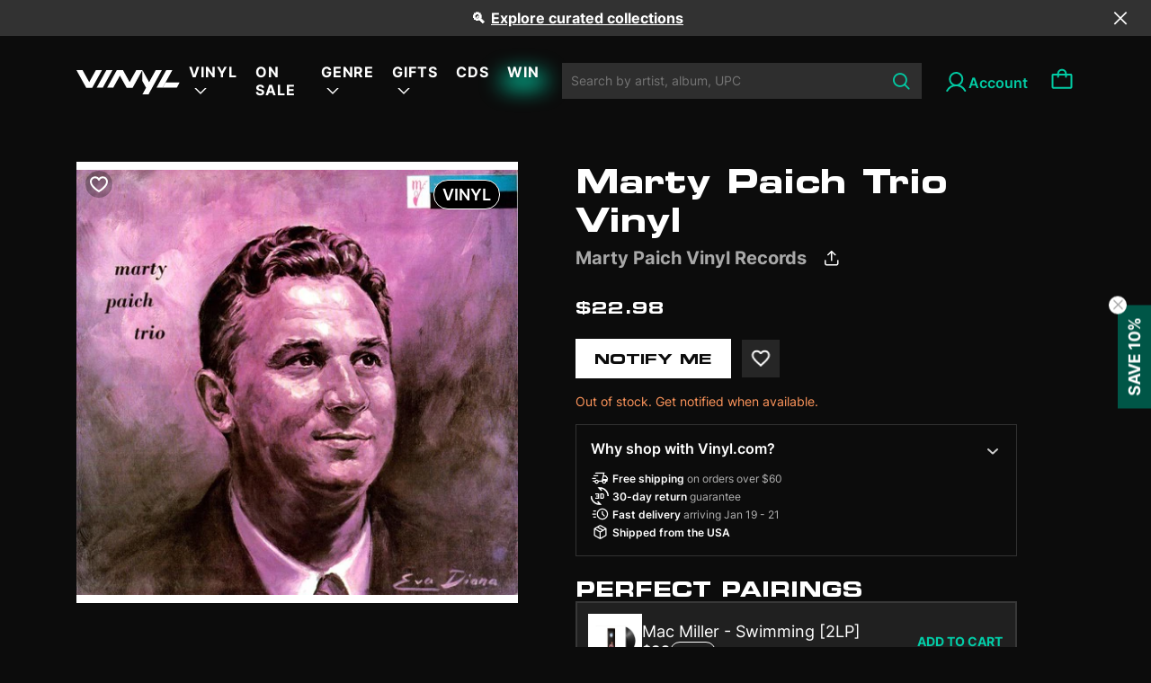

--- FILE ---
content_type: text/html; charset=utf-8
request_url: https://vinyl.com/web-pixels@7cecd0b6w90c54c6cpe92089d5m57a67346/custom/web-pixel-107839793@1/sandbox/modern/products/marty-paich-marty-paich-trio
body_size: 4440
content:
<!DOCTYPE html>
<html>
  <head>
    <meta charset="utf-8">
    <title>Web Pixels Manager Sandbox</title>
    <script src="https://vinyl.com/cdn/wpm/s7cecd0b6w90c54c6cpe92089d5m57a67346m.js"></script>

    <script type="text/javascript">
  (function(shopify) {shopify.extend('WebPixel::Render', function(api) {
var analytics=api.analytics,browser=api.browser,init=api.init;
//Google Tag Manager Code
(function(w,d,s,l,i){w[l]=w[l]||[];w[l].push({'gtm.start':
new Date().getTime(),event:'gtm.js'});var f=d.getElementsByTagName(s)[0],
j=d.createElement(s),dl=l!='dataLayer'?'&l='+l:'';j.async=true;j.src=
'https://www.googletagmanager.com/gtm.js?id='+i+dl;f.parentNode.insertBefore(j,f);
})(window,document,'script','dataLayer','GTM-PWCHQJFS');


//page view event setup
 analytics.subscribe("page_viewed", (event) => {
  console.log('custom event', event)
     
window.dataLayer.push({
  event: 'page_view',
  client_id: event.clientId,
  event_id: event.id,
  time_stamp: event.timestamp,
  time_stamp_unix: Math.round(new Date(event.timestamp).getTime() / 1000), 
  page_location: event.context.document.location.href,
  page_path: event.context.document.location.pathname,
  page_hostname: event.context.document.location.hostname,
  fired_from: 'custom_event',
  });  
});

// view item list event setup
analytics.subscribe("collection_viewed", (event) => {
  console.log('custom event', event)

  var currencyToCountry = {
  'USD': 'US', 'EUR': 'NL', 'BDT': 'BD', 'GBP': 'GB', 'CAD': 'CA', 'AUD': 'AU', 'JPY': 'JP',
  'INR': 'IN', 'CNY': 'CN', 'SEK': 'SE', 'NOK': 'NO', 'CHF': 'CH', 'SGD': 'SG', 'BRL': 'BR',
  'ZAR': 'ZA', 'RUB': 'RU', 'AED': 'AE', 'KRW': 'KR', 'MXN': 'MX', 'TRY': 'TR', 'MYR': 'MY',
  'NZD': 'NZ', 'HKD': 'HK', 'DKK': 'DK', 'PLN': 'PL', 'THB': 'TH', 'EGP': 'EG', 'ILS': 'IL',
  'IDR': 'ID', 'CZK': 'CZ', 'HUF': 'HU', 'ARS': 'AR', 'CLP': 'CL', 'PHP': 'PH', 'COP': 'CO',
  'RSD': 'RS', 'QAR': 'QA', 'BHD': 'BH', 'KWD': 'KW', 'OMR': 'OM', 'PKR': 'PK', 'SAR': 'SA'
};

var products = event.data.collection.productVariants;
var itemsArray = [];
var currency = event.data.collection.productVariants[0].price.currencyCode;


for (var i = 0; i < products.length; i++) {
  var item_variant = products[i].id;
  var item_id = products[i].product.id;
  var item_name = products[i].product.title;
  var item_category = products[i].product.type;
  var item_brand = products[i].product.vendor;
  var price = products[i].price.amount;
  var quantity = 1;

  var productObject = {
    item_id: item_id,
    item_variant: item_variant,
    item_name: item_name,
    item_category: item_category,
    item_brand: item_brand,
    item_delivery: 'in_store',
    price: price,
    quantity: quantity
  };

  itemsArray.push(productObject);
}

var quantityFromArray = itemsArray;
var quantityInitialValue = 0;
var totalQuantity = quantityFromArray.reduce(function(accumulator, currentValue) {
  return accumulator + currentValue.quantity;
}, quantityInitialValue);

var priceFromArray = itemsArray;
var priceInitialValue = 0;
var total = priceFromArray.reduce(function(accumulator, currentValue) {
  return accumulator + currentValue.price;
}, priceInitialValue);



// Get the country code based on the currency code
var countryCode = currencyToCountry[currency] || 'US'; // Default to US if the currency is not found

// Generate the dynamic Google Ads Remarketing id
var gadsItems = itemsArray.map(function(product) {
  return {
    id: 'shopify_' + countryCode + '_' + product.item_id + '_' + product.item_variant,
    google_business_vertical: 'retail'
  };
});

// Create arrays and string for content_ids, content_names, and content categories
var contentId = itemsArray.map(function(product) {
  return product.item_id;
}).length === 1 ? itemsArray[0].item_id : itemsArray.map(product => product.item_id);

var contentName = itemsArray.map(function(product) {
  return product.item_name;
}).length === 1 ? itemsArray[0].item_name : itemsArray.map(product => product.item_name);

var uniqueCategories = [...new Set(itemsArray.map(product => product.item_category))];
var contentCategory = uniqueCategories.length === 1 ? uniqueCategories[0] : uniqueCategories.join(', ');

  // Facebook schema data
var fbItems = itemsArray.map(function(product) {
  return {
    id: product.item_id,
    item_price: product.price,
    delivery_category: product.item_delivery,
    quantity: product.quantity || 1
  };
});
  
// Tiktok contents build-up
var tiktokItems = itemsArray.map(function(product) {
  return {
    content_id: product.item_id,
    content_name: product.item_name,
    content_category: product.item_category,
    brand: product.item_brand,
    price: product.price,
    quantity: product.quantity || 1
  };
});

// Pinterest contents array build-up
var pinterestItems = itemsArray.map(function(product) {
  return {
    product_id: product.item_id,
    product_name: product.item_name,
    product_price: product.price,
    product_brand: product.item_brand,
    product_quantity: product.quantity || 1,
    product_category: product.item_category,
  };
})
  

window.dataLayer.push({
  event: 'view_item_list',
  client_id: event.clientId,
  event_id: event.id,
  time_stamp: event.timestamp,
  time_stamp_unix: Math.round(new Date(event.timestamp).getTime() / 1000), 
  page_location: event.context.document.location.href,
  page_path: event.context.document.location.pathname,
  page_hostname: event.context.document.location.hostname,
  fired_from: 'custom_event',
    ecommerce: {
    value: total,
    currency: currency,
    items: itemsArray
  },
  google_ads: {
    remarketing: gadsItems
  },
  facebook: {
    content_type: 'product_group',
    content_ids: contentId,
    content_name: contentName,
    content_category: contentCategory,
    value: total,
    currency: currency,
    num_items: totalQuantity,
    contents: fbItems
  },
  tiktok: {
    content_type: 'product_group',
    content_id: contentId,
    content_name: contentName,
    content_category: contentCategory,
    value: total,
    currency: currency,
    quantity: totalQuantity,
    contents: tiktokItems
  },
  pinterest: {
    product_ids: contentId,
    product_names: contentName,
    value: total,
    product_quantity: totalQuantity,
    product_category: contentCategory,
    line_items: pinterestItems
  },
  snapchat: {
    item_ids: contentId,
    item_category: contentCategory,
    price: total,
    number_items: totalQuantity
  }
  });  
});

//view item event setup
analytics.subscribe("product_viewed", (event) => {
  console.log('custom event', event)

var currencyToCountry = {
  'USD': 'US', 'EUR': 'NL', 'BDT': 'BD', 'GBP': 'GB', 'CAD': 'CA', 'AUD': 'AU', 'JPY': 'JP',
  'INR': 'IN', 'CNY': 'CN', 'SEK': 'SE', 'NOK': 'NO', 'CHF': 'CH', 'SGD': 'SG', 'BRL': 'BR',
  'ZAR': 'ZA', 'RUB': 'RU', 'AED': 'AE', 'KRW': 'KR', 'MXN': 'MX', 'TRY': 'TR', 'MYR': 'MY',
  'NZD': 'NZ', 'HKD': 'HK', 'DKK': 'DK', 'PLN': 'PL', 'THB': 'TH', 'EGP': 'EG', 'ILS': 'IL',
  'IDR': 'ID', 'CZK': 'CZ', 'HUF': 'HU', 'ARS': 'AR', 'CLP': 'CL', 'PHP': 'PH', 'COP': 'CO',
  'RSD': 'RS', 'QAR': 'QA', 'BHD': 'BH', 'KWD': 'KW', 'OMR': 'OM', 'PKR': 'PK', 'SAR': 'SA'
};

var products = event.data.productVariant;
var itemsArray = [];
var total = event.data.productVariant.price.amount;
var currency = event.data.productVariant.price.currencyCode;
var totalQuantity = 1;

var item_variant = products.id;
var item_id = products.product.id;
var item_name = products.product.title;
var item_category = products.product.type;
var item_brand = products.product.vendor;
var price = products.price.amount;
var quantity = 1;

var productObject = {
  item_id: item_id,
  item_variant: item_variant,
  item_name: item_name,
  item_category: item_category,
  item_brand: item_brand,
  item_delivery: 'in_store',
  price: price,
  quantity: quantity
};

itemsArray.push(productObject);


// Get the country code based on the currency code
var countryCode = currencyToCountry[currency] || 'US'; // Default to US if the currency is not found

// Generate the dynamic Google Ads Remarketing id
var gadsItems = itemsArray.map(function(product) {
  return {
    id: 'shopify_' + countryCode + '_' + product.item_id + '_' + product.item_variant,
    google_business_vertical: 'retail'
  };
});

// Create arrays and strings for content_ids, content_names, and content categories
var contentId = itemsArray.map(function(product) {
  return product.item_id;
}).length === 1 ? itemsArray[0].item_id : itemsArray.map(product => product.item_id);

var contentName = itemsArray.map(function(product) {
  return product.item_name;
}).length === 1 ? itemsArray[0].item_name : itemsArray.map(product => product.item_name);

var uniqueCategories = [...new Set(itemsArray.map(product => product.item_category))];
var contentCategory = uniqueCategories.length === 1 ? uniqueCategories[0] : uniqueCategories.join(', ');

// Facebook schema data
var fbItems = itemsArray.map(function(product) {
  return {
    id: product.item_id,
    item_price: product.price,
    delivery_category: product.item_delivery,
    quantity: product.quantity || 1
  };
});

// Tiktok contents build-up
var tiktokItems = itemsArray.map(function(product) {
  return {
    content_id: product.item_id,
    content_name: product.item_name,
    content_category: product.item_category,
    brand: product.item_brand,
    price: product.price,
    quantity: product.quantity || 1
  };
});

// Pinterest contents array build-up
var pinterestItems = itemsArray.map(function(product) {
  return {
    product_id: product.item_id,
    product_name: product.item_name,
    product_price: product.price,
    product_brand: product.item_brand,
    product_quantity: product.quantity || 1,
    product_category: product.item_category,
  };
});

// view cart dataLayer
window.dataLayer.push({
  event: 'view_item',
  client_id: event.clientId,
  event_id: event.id,
  time_stamp: event.timestamp,
  time_stamp_unix: Math.round(new Date(event.timestamp).getTime() / 1000), 
  page_location: event.context.document.location.href,
  page_path: event.context.document.location.pathname,
  page_hostname: event.context.document.location.hostname,
  fired_from: 'custom_event',
  ecommerce: {
    value: total,
    currency: currency,
    items: itemsArray
  },
  google_ads: {
    remarketing: gadsItems
  },
  facebook: {
    content_type: 'product_group',
    content_ids: contentId,
    content_name: contentName,
    content_category: contentCategory,
    value: total,
    currency: currency,
    num_items: totalQuantity,
    contents: fbItems
  },
  tiktok: {
    content_type: 'product_group',
    content_id: contentId,
    content_name: contentName,
    content_category: contentCategory,
    value: total,
    currency: currency,
    quantity: totalQuantity,
    contents: tiktokItems
  },
  pinterest: {
    product_ids: contentId,
    product_names: contentName,
    value: total,
    product_quantity: totalQuantity,
    product_category: contentCategory,
    line_items: pinterestItems
  },
  snapchat: {
    item_ids: contentId,
    item_category: contentCategory,
    price: total,
    number_items: totalQuantity
  },
});

});

//add to cart event setup
analytics.subscribe("product_added_to_cart", (event) => {
  console.log('custom event', event)

  var currencyToCountry = {
  'USD': 'US', 'EUR': 'NL', 'BDT': 'BD', 'GBP': 'GB', 'CAD': 'CA', 'AUD': 'AU', 'JPY': 'JP',
  'INR': 'IN', 'CNY': 'CN', 'SEK': 'SE', 'NOK': 'NO', 'CHF': 'CH', 'SGD': 'SG', 'BRL': 'BR',
  'ZAR': 'ZA', 'RUB': 'RU', 'AED': 'AE', 'KRW': 'KR', 'MXN': 'MX', 'TRY': 'TR', 'MYR': 'MY',
  'NZD': 'NZ', 'HKD': 'HK', 'DKK': 'DK', 'PLN': 'PL', 'THB': 'TH', 'EGP': 'EG', 'ILS': 'IL',
  'IDR': 'ID', 'CZK': 'CZ', 'HUF': 'HU', 'ARS': 'AR', 'CLP': 'CL', 'PHP': 'PH', 'COP': 'CO',
  'RSD': 'RS', 'QAR': 'QA', 'BHD': 'BH', 'KWD': 'KW', 'OMR': 'OM', 'PKR': 'PK', 'SAR': 'SA'
};

var products = event.data.cartLine;
var itemsArray = [];
var total = event.data.cartLine.cost.totalAmount.amount;
var currency = event.data.cartLine.cost.totalAmount.currencyCode;
var totalQuantity = event.data.cartLine.quantity;

  var item_variant = products.merchandise.id;
  var item_id = products.merchandise.product.id;
  var item_name = products.merchandise.product.title;
  var item_category = products.merchandise.product.type;
  var item_brand = products.merchandise.product.vendor;
  var price = products.merchandise.price.amount;
  var quantity = products.quantity;

  var productObject = {
    item_id: item_id,
    item_variant: item_variant,
    item_name: item_name,
    item_category: item_category,
    item_brand: item_brand,
    item_delivery: 'in_store',
    price: price,
    quantity: quantity
  };

  itemsArray.push(productObject);


// Get the country code based on the currency code
var countryCode = currencyToCountry[currency] || 'US'; // Default to US if the currency is not found

// Generate the dynamic Google Ads Remarketing id
var gadsItems = itemsArray.map(function(product) {
  return {
    id: 'shopify_' + countryCode + '_' + product.item_id + '_' + product.item_variant,
    google_business_vertical: 'retail'
  };
});

// Create arrays and string for content_ids, content_names, and content categories
var contentId = itemsArray.map(function(product) {
  return product.item_id;
}).length === 1 ? itemsArray[0].item_id : itemsArray.map(product => product.item_id);

var contentName = itemsArray.map(function(product) {
  return product.item_name;
}).length === 1 ? itemsArray[0].item_name : itemsArray.map(product => product.item_name);

var uniqueCategories = [...new Set(itemsArray.map(product => product.item_category))];
var contentCategory = uniqueCategories.length === 1 ? uniqueCategories[0] : uniqueCategories.join(', ');


  // Facebook schema data
var fbItems = itemsArray.map(function(product) {
  return {
    id: product.item_id,
    item_price: product.price,
    delivery_category: product.item_delivery,
    quantity: product.quantity || 1
  };
});
  
// Tiktok contents build-up
var tiktokItems = itemsArray.map(function(product) {
  return {
    content_id: product.item_id,
    content_name: product.item_name,
    content_category: product.item_category,
    brand: product.item_brand,
    price: product.price,
    quantity: product.quantity || 1
  };
});

// Pinterest contents array build-up
var pinterestItems = itemsArray.map(function(product) {
  return {
    product_id: product.item_id,
    product_name: product.item_name,
    product_price: product.price,
    product_brand: product.item_brand,
    product_quantity: product.quantity || 1,
    product_category: product.item_category,
  };
})

  // view cart dataLayer
window.dataLayer.push({
  event: 'add_to_cart',
  client_id: event.clientId,
  event_id: event.id,
  time_stamp: event.timestamp,
  time_stamp_unix: Math.round(new Date(event.timestamp).getTime() / 1000), 
  page_location: event.context.document.location.href,
  page_path: event.context.document.location.pathname,
  page_hostname: event.context.document.location.hostname,
  fired_from: 'custom_event',
  ecommerce: {
    value: total,
    currency: currency,
    items: itemsArray
  },
  google_ads: {
    remarketing: gadsItems
  },
  facebook: {
    content_type: 'product_group',
    content_ids: contentId,
    content_name: contentName,
    content_category: contentCategory,
    value: total,
    currency: currency,
    num_items: totalQuantity,
    contents: fbItems
  },
  tiktok: {
    content_type: 'product_group',
    content_id: contentId,
    content_name: contentName,
    content_category: contentCategory,
    value: total,
    currency: currency,
    quantity: totalQuantity,
    contents: tiktokItems
  },
  pinterest: {
    product_ids: contentId,
    product_names: contentName,
    value: total,
    product_quantity: totalQuantity,
    product_category: contentCategory,
    line_items: pinterestItems
  },
  snapchat: {
    item_ids: contentId,
    item_category: contentCategory,
    price: total,
    number_items: totalQuantity
  },
});
});

// view cart event setup
analytics.subscribe('cart_viewed', (event) => {
  console.log('custom event', event)
 
var currencyToCountry = {
  'USD': 'US', 'EUR': 'DE', 'BDT': 'BD', 'GBP': 'UK', 'CAD': 'CA', 'AUD': 'AU', 'JPY': 'JP',
  'INR': 'IN', 'CNY': 'CN', 'SEK': 'SE', 'NOK': 'NO', 'CHF': 'CH', 'SGD': 'SG', 'BRL': 'BR',
  'ZAR': 'ZA', 'RUB': 'RU', 'AED': 'AE', 'KRW': 'KR', 'MXN': 'MX', 'TRY': 'TR', 'MYR': 'MY',
  'NZD': 'NZ', 'HKD': 'HK', 'DKK': 'DK', 'PLN': 'PL', 'THB': 'TH', 'EGP': 'EG', 'ILS': 'IL',
  'IDR': 'ID', 'CZK': 'CZ', 'HUF': 'HU', 'ARS': 'AR', 'CLP': 'CL', 'PHP': 'PH', 'COP': 'CO',
  'RSD': 'RS', 'QAR': 'QA', 'BHD': 'BH', 'KWD': 'KW', 'OMR': 'OM', 'PKR': 'PK'
};

var products = event.data.cart.lines;
var itemsArray = [];
var total = event.data.cart.cost.totalAmount.amount;
var currency = event.data.cart.cost.totalAmount.currencyCode;
var totalQuantity = event.data.cart.totalQuantity;

for (var i = 0; i < products.length; i++) {
  var item_variant = products[i].merchandise.id;
  var item_id = products[i].merchandise.product.id;
  var item_name = products[i].merchandise.product.title;
  var item_category = products[i].merchandise.product.type;
  var item_brand = products[i].merchandise.product.vendor;
  var price = products[i].merchandise.price.amount;
  var quantity = products[i].quantity;

  var productObject = {
    item_id: item_id,
    item_variant: item_variant,
    item_name: item_name,
    item_category: item_category,
    item_brand: item_brand,
    item_delivery: 'in_store',
    price: price,
    quantity: quantity
  };

  itemsArray.push(productObject);
}

// Get the country code based on the currency code
var countryCode = currencyToCountry[currency] || 'US'; // Default to US if the currency is not found

// Generate the dynamic Google Ads Remarketing id
var gadsItems = itemsArray.map(function(product) {
  return {
    id: 'shopify_' + countryCode + '_' + product.item_id + '_' + product.item_variant,
    google_business_vertical: 'retail'
  };
});

// Create arrays and string for content_ids, content_names, and content categories
var contentId = itemsArray.map(function(product) {
  return product.item_id;
}).length === 1 ? itemsArray[0].item_id : itemsArray.map(product => product.item_id);

var contentName = itemsArray.map(function(product) {
  return product.item_name;
}).length === 1 ? itemsArray[0].item_name : itemsArray.map(product => product.item_name);

var uniqueCategories = [...new Set(itemsArray.map(product => product.item_category))];
var contentCategory = uniqueCategories.length === 1 ? uniqueCategories[0] : uniqueCategories.join(', ');

  // Facebook schema data
var fbItems = itemsArray.map(function(product) {
  return {
    id: product.item_id,
    item_price: product.price,
    delivery_category: product.item_delivery,
    quantity: product.quantity || 1
  };
});
  
// Tiktok contents build-up
var tiktokItems = itemsArray.map(function(product) {
  return {
    content_id: product.item_id,
    content_name: product.item_name,
    content_category: product.item_category,
    brand: product.item_brand,
    price: product.price,
    quantity: product.quantity || 1
  };
});

// Pinterest contents array build-up
var pinterestItems = itemsArray.map(function(product) {
  return {
    product_id: product.item_id,
    product_name: product.item_name,
    product_price: product.price,
    product_brand: product.item_brand,
    product_quantity: product.quantity || 1,
    product_category: product.item_category,
  };
})

  // view cart dataLayer
window.dataLayer.push({
  event: 'view_cart',
  client_id: event.clientId,
  event_id: event.id,
  time_stamp: event.timestamp,
  time_stamp_unix: Math.round(new Date(event.timestamp).getTime() / 1000), 
  page_location: event.context.document.location.href,
  page_path: event.context.document.location.pathname,
  page_hostname: event.context.document.location.hostname,
  fired_from: 'custom_event',
  ecommerce: {
    value: total,
    currency: currency,
    items: itemsArray
  },
  google_ads: {
    remarketing: gadsItems
  },
  facebook: {
    content_type: 'product_group',
    content_ids: contentId,
    content_name: contentName,
    content_category: contentCategory,
    value: total,
    currency: currency,
    num_items: totalQuantity,
    contents: fbItems
  },
  tiktok: {
    content_type: 'product_group',
    content_id: contentId,
    content_name: contentName,
    content_category: contentCategory,
    value: total,
    currency: currency,
    quantity: totalQuantity,
    contents: tiktokItems
  },
  pinterest: {
    product_ids: contentId,
    product_names: contentName,
    value: total,
    product_quantity: totalQuantity,
    product_category: contentCategory,
    line_items: pinterestItems
  },
  snapchat: {
    item_ids: contentId,
    item_category: contentCategory,
    price: total,
    number_items: totalQuantity
  },
}); 
});

// remove from cart event setup
analytics.subscribe("product_removed_from_cart", (event) => {
  console.log('custom event', event)

var currencyToCountry = {
  'USD': 'US', 'EUR': 'DE', 'BDT': 'BD', 'GBP': 'UK', 'CAD': 'CA', 'AUD': 'AU', 'JPY': 'JP',
  'INR': 'IN', 'CNY': 'CN', 'SEK': 'SE', 'NOK': 'NO', 'CHF': 'CH', 'SGD': 'SG', 'BRL': 'BR',
  'ZAR': 'ZA', 'RUB': 'RU', 'AED': 'AE', 'KRW': 'KR', 'MXN': 'MX', 'TRY': 'TR', 'MYR': 'MY',
  'NZD': 'NZ', 'HKD': 'HK', 'DKK': 'DK', 'PLN': 'PL', 'THB': 'TH', 'EGP': 'EG', 'ILS': 'IL',
  'IDR': 'ID', 'CZK': 'CZ', 'HUF': 'HU', 'ARS': 'AR', 'CLP': 'CL', 'PHP': 'PH', 'COP': 'CO',
  'RSD': 'RS', 'QAR': 'QA', 'BHD': 'BH', 'KWD': 'KW', 'OMR': 'OM', 'PKR': 'PK'
};

var products = event.data.cartLine; // Assuming 'cartLine' is an array
var itemsArray = [];
var total = event.data.cartLine.cost.totalAmount.amount;
var currency = event.data.cartLine.cost.totalAmount.currencyCode;
var totalQuantity = event.data.cartLine.quantity;


  var item_variant = products.merchandise.id;
  var item_id = products.merchandise.product.id;
  var item_name = products.merchandise.product.title;
  var item_category = products.merchandise.product.type;
  var item_brand = products.merchandise.product.vendor;
  var price = products.merchandise.price.amount;
  var quantity = products.quantity;

  var productObject = {
    item_id: item_id,
    item_variant: item_variant,
    item_name: item_name,
    item_category: item_category,
    item_brand: item_brand,
    item_delivery: 'in_store',
    price: price,
    quantity: quantity
  };

  itemsArray.push(productObject);



// Get the country code based on the currency code
var countryCode = currencyToCountry[currency] || 'US'; // Default to US if the currency is not found

// Generate the dynamic Google Ads Remarketing id
var gadsItems = itemsArray.map(function(product) {
  return {
    id: 'shopify_' + countryCode + '_' + product.item_id + '_' + product.item_variant,
    google_business_vertical: 'retail'
  };
});

// Create arrays and string for content_ids, content_names, and content categories
var contentId = itemsArray.map(function(product) {
  return product.item_id;
}).length === 1 ? itemsArray[0].item_id : itemsArray.map(product => product.item_id);

var contentName = itemsArray.map(function(product) {
  return product.item_name;
}).length === 1 ? itemsArray[0].item_name : itemsArray.map(product => product.item_name);

var uniqueCategories = [...new Set(itemsArray.map(product => product.item_category))];
var contentCategory = uniqueCategories.length === 1 ? uniqueCategories[0] : uniqueCategories.join(', ');



  // Facebook schema data
var fbItems = itemsArray.map(function(product) {
  return {
    id: product.item_id,
    item_price: product.price,
    delivery_category: product.item_delivery,
    quantity: product.quantity || 1
  };
});
  
// Tiktok contents build-up
var tiktokItems = itemsArray.map(function(product) {
  return {
    content_id: product.item_id,
    content_name: product.item_name,
    content_category: product.item_category,
    brand: product.item_brand,
    price: product.price,
    quantity: product.quantity || 1
  };
});

// Pinterest contents array build-up
var pinterestItems = itemsArray.map(function(product) {
  return {
    product_id: product.item_id,
    product_name: product.item_name,
    product_price: product.price,
    product_brand: product.item_brand,
    product_quantity: product.quantity || 1,
    product_category: product.item_category,
  };
})

  // remove from dataLayer
window.dataLayer.push({
  event: 'remove_from_cart',
  client_id: event.clientId,
  event_id: event.id,
  time_stamp: event.timestamp,
  time_stamp_unix: Math.round(new Date(event.timestamp).getTime() / 1000), 
  page_location: event.context.document.location.href,
  page_path: event.context.document.location.pathname,
  page_hostname: event.context.document.location.hostname,
  fired_from: 'custom_event',
  ecommerce: {
    value: total,
    currency: currency,
    items: itemsArray
  },
  google_ads: {
    remarketing: gadsItems
  },
  facebook: {
    content_type: 'product_group',
    content_ids: contentId,
    content_name: contentName,
    content_category: contentCategory,
    value: total,
    currency: currency,
    num_items: totalQuantity,
    contents: fbItems
  },
  tiktok: {
    content_type: 'product_group',
    content_id: contentId,
    content_name: contentName,
    content_category: contentCategory,
    value: total,
    currency: currency,
    quantity: totalQuantity,
    contents: tiktokItems
  },
  pinterest: {
    product_ids: contentId,
    product_names: contentName,
    value: total,
    product_quantity: totalQuantity,
    product_category: contentCategory,
    line_items: pinterestItems
  },
  snapchat: {
    item_ids: contentId,
    item_category: contentCategory,
    price: total,
    number_items: totalQuantity
  },
});
});


//begin checkout event setup
analytics.subscribe("checkout_started", (event) => {
  console.log('custom event', event)

  var currencyToCountry = {
  'USD': 'US', 'EUR': 'DE', 'BDT': 'BD', 'GBP': 'UK', 'CAD': 'CA', 'AUD': 'AU', 'JPY': 'JP',
  'INR': 'IN', 'CNY': 'CN', 'SEK': 'SE', 'NOK': 'NO', 'CHF': 'CH', 'SGD': 'SG', 'BRL': 'BR',
  'ZAR': 'ZA', 'RUB': 'RU', 'AED': 'AE', 'KRW': 'KR', 'MXN': 'MX', 'TRY': 'TR', 'MYR': 'MY',
  'NZD': 'NZ', 'HKD': 'HK', 'DKK': 'DK', 'PLN': 'PL', 'THB': 'TH', 'EGP': 'EG', 'ILS': 'IL',
  'IDR': 'ID', 'CZK': 'CZ', 'HUF': 'HU', 'ARS': 'AR', 'CLP': 'CL', 'PHP': 'PH', 'COP': 'CO',
  'RSD': 'RS', 'QAR': 'QA', 'BHD': 'BH', 'KWD': 'KW', 'OMR': 'OM', 'PKR': 'PK'
};

var products = event.data.checkout.lineItems;
var itemsArray = [];
var total = event.data.checkout.totalPrice.amount;
var currency = event.data.checkout.totalPrice.currencyCode;

for (var i = 0; i < products.length; i++) {
  var item_variant = products[i].variant.id;
  var item_id = products[i].variant.product.id;
  var item_name = products[i].variant.product.title;
  var item_category = products[i].variant.product.type;
  var item_brand = products[i].variant.product.vendor;
  var price = products[i].variant.price.amount;
  var quantity = products[i].quantity;

  var productObject = {
    item_id: item_id,
    item_variant: item_variant,
    item_name: item_name,
    item_category: item_category,
    item_brand: item_brand,
    item_delivery: 'in_store',
    price: price,
    quantity: quantity
  };

  itemsArray.push(productObject);
}

 var quantityFromArray = itemsArray;
 var initialValue = 0;
 var totalQuantity = quantityFromArray.reduce(
  function(accumulator, currentValue) {return accumulator + currentValue.quantity},
  initialValue
);


// Get the country code based on the currency code
var countryCode = currencyToCountry[currency] || 'US'; // Default to US if the currency is not found

// Generate the dynamic Google Ads Remarketing id
var gadsItems = itemsArray.map(function(product) {
  return {
    id: 'shopify_' + countryCode + '_' + product.item_id + '_' + product.item_variant,
    google_business_vertical: 'retail'
  };
});

// Create arrays and string for content_ids, content_names, and content categories
var contentId = itemsArray.map(function(product) {
  return product.item_id;
}).length === 1 ? itemsArray[0].item_id : itemsArray.map(product => product.item_id);

var contentName = itemsArray.map(function(product) {
  return product.item_name;
}).length === 1 ? itemsArray[0].item_name : itemsArray.map(product => product.item_name);

var uniqueCategories = [...new Set(itemsArray.map(product => product.item_category))];
var contentCategory = uniqueCategories.length === 1 ? uniqueCategories[0] : uniqueCategories.join(', ');

  // Facebook schema data
var fbItems = itemsArray.map(function(product) {
  return {
    id: product.item_id,
    item_price: product.price,
    delivery_category: product.item_delivery,
    quantity: product.quantity || 1
  };
});
  
// Tiktok contents build-up
var tiktokItems = itemsArray.map(function(product) {
  return {
    content_id: product.item_id,
    content_name: product.item_name,
    content_category: product.item_category,
    brand: product.item_brand,
    price: product.price,
    quantity: product.quantity || 1
  };
});

// Pinterest contents array build-up
var pinterestItems = itemsArray.map(function(product) {
  return {
    product_id: product.item_id,
    product_name: product.item_name,
    product_price: product.price,
    product_brand: product.item_brand,
    product_quantity: product.quantity || 1,
    product_category: product.item_category,
  };
})


window.dataLayer.push({
  event: 'begin_checkout',
  client_id: event.clientId,
  event_id: event.id,
  time_stamp: event.timestamp,
  time_stamp_unix: Math.round(new Date(event.timestamp).getTime() / 1000), 
  page_location: event.context.document.location.href,
  page_path: event.context.document.location.pathname,
  page_hostname: event.context.document.location.hostname,
  fired_from: 'custom_event',
  customer_info:{
    email: event.data.checkout.email,
    phone: event.data.checkout.billingAddress.phone,
    first_name: event.data.checkout.billingAddress.firstName,
    last_name: event.data.checkout.billingAddress.lastName,
    country: event.data.checkout.billingAddress.country,
    city: event.data.checkout.billingAddress.city,
    postal_code: event.data.checkout.billingAddress.zip
  },
    ecommerce: {
    value: total,
    currency: currency,
    items: itemsArray
  },
  google_ads: {
    remarketing: gadsItems
  },
  facebook: {
    content_type: 'product_group',
    content_ids: contentId,
    content_name: contentName,
    content_category: contentCategory,
    value: total,
    currency: currency,
    num_items: totalQuantity,
    contents: fbItems
  },
  tiktok: {
    content_type: 'product_group',
    content_id: contentId,
    content_name: contentName,
    content_category: contentCategory,
    value: total,
    currency: currency,
    quantity: totalQuantity,
    contents: tiktokItems
  },
  pinterest: {
    product_ids: contentId,
    product_names: contentName,
    value: total,
    product_quantity: totalQuantity,
    product_category: contentCategory,
    line_items: pinterestItems
  },
  snapchat: {
    item_ids: contentId,
    item_category: contentCategory,
    price: total,
    number_items: totalQuantity
  }
  }); 
});


//checkout_contact_info_submitted event setup
  analytics.subscribe('checkout_contact_info_submitted', (event) => {
     console.log('custom event', event)

  var currencyToCountry = {
  'USD': 'US', 'EUR': 'DE', 'BDT': 'BD', 'GBP': 'UK', 'CAD': 'CA', 'AUD': 'AU', 'JPY': 'JP',
  'INR': 'IN', 'CNY': 'CN', 'SEK': 'SE', 'NOK': 'NO', 'CHF': 'CH', 'SGD': 'SG', 'BRL': 'BR',
  'ZAR': 'ZA', 'RUB': 'RU', 'AED': 'AE', 'KRW': 'KR', 'MXN': 'MX', 'TRY': 'TR', 'MYR': 'MY',
  'NZD': 'NZ', 'HKD': 'HK', 'DKK': 'DK', 'PLN': 'PL', 'THB': 'TH', 'EGP': 'EG', 'ILS': 'IL',
  'IDR': 'ID', 'CZK': 'CZ', 'HUF': 'HU', 'ARS': 'AR', 'CLP': 'CL', 'PHP': 'PH', 'COP': 'CO',
  'RSD': 'RS', 'QAR': 'QA', 'BHD': 'BH', 'KWD': 'KW', 'OMR': 'OM', 'PKR': 'PK'
};

var products = event.data.checkout.lineItems;
var itemsArray = [];
var total = event.data.checkout.totalPrice.amount;
var currency = event.data.checkout.totalPrice.currencyCode;

for (var i = 0; i < products.length; i++) {
  var item_variant = products[i].variant.id;
  var item_id = products[i].variant.product.id;
  var item_name = products[i].variant.product.title;
  var item_category = products[i].variant.product.type;
  var item_brand = products[i].variant.product.vendor;
  var price = products[i].variant.price.amount;
  var quantity = products[i].quantity;

  var productObject = {
    item_id: item_id,
    item_variant: item_variant,
    item_name: item_name,
    item_category: item_category,
    item_brand: item_brand,
    item_delivery: 'in_store',
    price: price,
    quantity: quantity
  };

  itemsArray.push(productObject);
}

 var quantityFromArray = itemsArray;
 var initialValue = 0;
 var totalQuantity = quantityFromArray.reduce(
  function(accumulator, currentValue) {return accumulator + currentValue.quantity},
  initialValue
);


// Get the country code based on the currency code
var countryCode = currencyToCountry[currency] || 'US'; // Default to US if the currency is not found

// Generate the dynamic Google Ads Remarketing id
var gadsItems = itemsArray.map(function(product) {
  return {
    id: 'shopify_' + countryCode + '_' + product.item_id + '_' + product.item_variant,
    google_business_vertical: 'retail'
  };
});

// Create arrays and string for content_ids, content_names, and content categories
var contentId = itemsArray.map(function(product) {
  return product.item_id;
}).length === 1 ? itemsArray[0].item_id : itemsArray.map(product => product.item_id);

var contentName = itemsArray.map(function(product) {
  return product.item_name;
}).length === 1 ? itemsArray[0].item_name : itemsArray.map(product => product.item_name);

var uniqueCategories = [...new Set(itemsArray.map(product => product.item_category))];
var contentCategory = uniqueCategories.length === 1 ? uniqueCategories[0] : uniqueCategories.join(', ');

  // Facebook schema data
var fbItems = itemsArray.map(function(product) {
  return {
    id: product.item_id,
    item_price: product.price,
    delivery_category: product.item_delivery,
    quantity: product.quantity || 1
  };
});
  
// Tiktok contents build-up
var tiktokItems = itemsArray.map(function(product) {
  return {
    content_id: product.item_id,
    content_name: product.item_name,
    content_category: product.item_category,
    brand: product.item_brand,
    price: product.price,
    quantity: product.quantity || 1
  };
});

// Pinterest contents array build-up
var pinterestItems = itemsArray.map(function(product) {
  return {
    product_id: product.item_id,
    product_name: product.item_name,
    product_price: product.price,
    product_brand: product.item_brand,
    product_quantity: product.quantity || 1,
    product_category: product.item_category,
  };
})


window.dataLayer.push({
  event: 'add_contact_info',
  client_id: event.clientId,
  event_id: event.id,
  time_stamp: event.timestamp,
  time_stamp_unix: Math.round(new Date(event.timestamp).getTime() / 1000), 
  page_location: event.context.document.location.href,
  page_path: event.context.document.location.pathname,
  page_hostname: event.context.document.location.hostname,
  fired_from: 'custom_event',
  customer_info:{
    email: event.data.checkout.email,
    phone: event.data.checkout.billingAddress.phone,
    first_name: event.data.checkout.billingAddress.firstName,
    last_name: event.data.checkout.billingAddress.lastName,
    country: event.data.checkout.billingAddress.country,
    city: event.data.checkout.billingAddress.city,
    postal_code: event.data.checkout.billingAddress.zip
  },
    ecommerce: {
    value: total,
    currency: currency,
    items: itemsArray
  },
  google_ads: {
    remarketing: gadsItems
  },
  facebook: {
    content_type: 'product_group',
    content_ids: contentId,
    content_name: contentName,
    content_category: contentCategory,
    value: total,
    currency: currency,
    num_items: totalQuantity,
    contents: fbItems
  },
  tiktok: {
    content_type: 'product_group',
    content_id: contentId,
    content_name: contentName,
    content_category: contentCategory,
    value: total,
    currency: currency,
    quantity: totalQuantity,
    contents: tiktokItems
  },
  pinterest: {
    product_ids: contentId,
    product_names: contentName,
    value: total,
    product_quantity: totalQuantity,
    product_category: contentCategory,
    line_items: pinterestItems
  },
  snapchat: {
    item_ids: contentId,
    item_category: contentCategory,
    price: total,
    number_items: totalQuantity
  }
  });
});

  // checkout_address_info_submitted event setup
analytics.subscribe('checkout_address_info_submitted', (event) => {
     console.log('custom event', event)

 var currencyToCountry = {
  'USD': 'US', 'EUR': 'DE', 'BDT': 'BD', 'GBP': 'UK', 'CAD': 'CA', 'AUD': 'AU', 'JPY': 'JP',
  'INR': 'IN', 'CNY': 'CN', 'SEK': 'SE', 'NOK': 'NO', 'CHF': 'CH', 'SGD': 'SG', 'BRL': 'BR',
  'ZAR': 'ZA', 'RUB': 'RU', 'AED': 'AE', 'KRW': 'KR', 'MXN': 'MX', 'TRY': 'TR', 'MYR': 'MY',
  'NZD': 'NZ', 'HKD': 'HK', 'DKK': 'DK', 'PLN': 'PL', 'THB': 'TH', 'EGP': 'EG', 'ILS': 'IL',
  'IDR': 'ID', 'CZK': 'CZ', 'HUF': 'HU', 'ARS': 'AR', 'CLP': 'CL', 'PHP': 'PH', 'COP': 'CO',
  'RSD': 'RS', 'QAR': 'QA', 'BHD': 'BH', 'KWD': 'KW', 'OMR': 'OM', 'PKR': 'PK'
};

var products = event.data.checkout.lineItems;
var itemsArray = [];
var total = event.data.checkout.totalPrice.amount;
var currency = event.data.checkout.totalPrice.currencyCode;

for (var i = 0; i < products.length; i++) {
  var item_variant = products[i].variant.id;
  var item_id = products[i].variant.product.id;
  var item_name = products[i].variant.product.title;
  var item_category = products[i].variant.product.type;
  var item_brand = products[i].variant.product.vendor;
  var price = products[i].variant.price.amount;
  var quantity = products[i].quantity;

  var productObject = {
    item_id: item_id,
    item_variant: item_variant,
    item_name: item_name,
    item_category: item_category,
    item_brand: item_brand,
    item_delivery: 'in_store',
    price: price,
    quantity: quantity
  };

  itemsArray.push(productObject);
}

 var quantityFromArray = itemsArray;
 var initialValue = 0;
 var totalQuantity = quantityFromArray.reduce(
  function(accumulator, currentValue) {return accumulator + currentValue.quantity},
  initialValue
);


// Get the country code based on the currency code
var countryCode = currencyToCountry[currency] || 'US'; // Default to US if the currency is not found

// Generate the dynamic Google Ads Remarketing id
var gadsItems = itemsArray.map(function(product) {
  return {
    id: 'shopify_' + countryCode + '_' + product.item_id + '_' + product.item_variant,
    google_business_vertical: 'retail'
  };
});

// Create arrays and string for content_ids, content_names, and content categories
var contentId = itemsArray.map(function(product) {
  return product.item_id;
}).length === 1 ? itemsArray[0].item_id : itemsArray.map(product => product.item_id);

var contentName = itemsArray.map(function(product) {
  return product.item_name;
}).length === 1 ? itemsArray[0].item_name : itemsArray.map(product => product.item_name);

var uniqueCategories = [...new Set(itemsArray.map(product => product.item_category))];
var contentCategory = uniqueCategories.length === 1 ? uniqueCategories[0] : uniqueCategories.join(', ');

  // Facebook schema data
var fbItems = itemsArray.map(function(product) {
  return {
    id: product.item_id,
    item_price: product.price,
    delivery_category: product.item_delivery,
    quantity: product.quantity || 1
  };
});
  
// Tiktok contents build-up
var tiktokItems = itemsArray.map(function(product) {
  return {
    content_id: product.item_id,
    content_name: product.item_name,
    content_category: product.item_category,
    brand: product.item_brand,
    price: product.price,
    quantity: product.quantity || 1
  };
});

// Pinterest contents array build-up
var pinterestItems = itemsArray.map(function(product) {
  return {
    product_id: product.item_id,
    product_name: product.item_name,
    product_price: product.price,
    product_brand: product.item_brand,
    product_quantity: product.quantity || 1,
    product_category: product.item_category,
  };
})


window.dataLayer.push({
  event: 'add_address_info',
  client_id: event.clientId,
  event_id: event.id,
  time_stamp: event.timestamp,
  time_stamp_unix: Math.round(new Date(event.timestamp).getTime() / 1000), 
  page_location: event.context.document.location.href,
  page_path: event.context.document.location.pathname,
  page_hostname: event.context.document.location.hostname,
  fired_from: 'custom_event',
  customer_info:{
    email: event.data.checkout.email,
    phone: event.data.checkout.billingAddress.phone,
    first_name: event.data.checkout.billingAddress.firstName,
    last_name: event.data.checkout.billingAddress.lastName,
    country: event.data.checkout.billingAddress.country,
    city: event.data.checkout.billingAddress.city,
    postal_code: event.data.checkout.billingAddress.zip
  },
    ecommerce: {
    value: total,
    currency: currency,
    items: itemsArray
  },
  google_ads: {
    remarketing: gadsItems
  },
  facebook: {
    content_type: 'product_group',
    content_ids: contentId,
    content_name: contentName,
    content_category: contentCategory,
    value: total,
    currency: currency,
    num_items: totalQuantity,
    contents: fbItems
  },
  tiktok: {
    content_type: 'product_group',
    content_id: contentId,
    content_name: contentName,
    content_category: contentCategory,
    value: total,
    currency: currency,
    quantity: totalQuantity,
    contents: tiktokItems
  },
  pinterest: {
    product_ids: contentId,
    product_names: contentName,
    value: total,
    product_quantity: totalQuantity,
    product_category: contentCategory,
    line_items: pinterestItems
  },
  snapchat: {
    item_ids: contentId,
    item_category: contentCategory,
    price: total,
    number_items: totalQuantity
  }
  });
});


/// add shipping info setup
analytics.subscribe("checkout_shipping_info_submitted", (event) => {
  console.log('custom event', event)

 var currencyToCountry = {
  'USD': 'US', 'EUR': 'DE', 'BDT': 'BD', 'GBP': 'UK', 'CAD': 'CA', 'AUD': 'AU', 'JPY': 'JP',
  'INR': 'IN', 'CNY': 'CN', 'SEK': 'SE', 'NOK': 'NO', 'CHF': 'CH', 'SGD': 'SG', 'BRL': 'BR',
  'ZAR': 'ZA', 'RUB': 'RU', 'AED': 'AE', 'KRW': 'KR', 'MXN': 'MX', 'TRY': 'TR', 'MYR': 'MY',
  'NZD': 'NZ', 'HKD': 'HK', 'DKK': 'DK', 'PLN': 'PL', 'THB': 'TH', 'EGP': 'EG', 'ILS': 'IL',
  'IDR': 'ID', 'CZK': 'CZ', 'HUF': 'HU', 'ARS': 'AR', 'CLP': 'CL', 'PHP': 'PH', 'COP': 'CO',
  'RSD': 'RS', 'QAR': 'QA', 'BHD': 'BH', 'KWD': 'KW', 'OMR': 'OM', 'PKR': 'PK'
};

var products = event.data.checkout.lineItems;
var itemsArray = [];
var total = event.data.checkout.totalPrice.amount;
var currency = event.data.checkout.totalPrice.currencyCode;

for (var i = 0; i < products.length; i++) {
  var item_variant = products[i].variant.id;
  var item_id = products[i].variant.product.id;
  var item_name = products[i].variant.product.title;
  var item_category = products[i].variant.product.type;
  var item_brand = products[i].variant.product.vendor;
  var price = products[i].variant.price.amount;
  var quantity = products[i].quantity;

  var productObject = {
    item_id: item_id,
    item_variant: item_variant,
    item_name: item_name,
    item_category: item_category,
    item_brand: item_brand,
    item_delivery: 'in_store',
    price: price,
    quantity: quantity
  };

  itemsArray.push(productObject);
}

 var quantityFromArray = itemsArray;
 var initialValue = 0;
 var totalQuantity = quantityFromArray.reduce(
  function(accumulator, currentValue) {return accumulator + currentValue.quantity},
  initialValue
);


// Get the country code based on the currency code
var countryCode = currencyToCountry[currency] || 'US'; // Default to US if the currency is not found

// Generate the dynamic Google Ads Remarketing id
var gadsItems = itemsArray.map(function(product) {
  return {
    id: 'shopify_' + countryCode + '_' + product.item_id + '_' + product.item_variant,
    google_business_vertical: 'retail'
  };
});

// Create arrays and string for content_ids, content_names, and content categories
var contentId = itemsArray.map(function(product) {
  return product.item_id;
}).length === 1 ? itemsArray[0].item_id : itemsArray.map(product => product.item_id);

var contentName = itemsArray.map(function(product) {
  return product.item_name;
}).length === 1 ? itemsArray[0].item_name : itemsArray.map(product => product.item_name);

var uniqueCategories = [...new Set(itemsArray.map(product => product.item_category))];
var contentCategory = uniqueCategories.length === 1 ? uniqueCategories[0] : uniqueCategories.join(', ');

  // Facebook schema data
var fbItems = itemsArray.map(function(product) {
  return {
    id: product.item_id,
    item_price: product.price,
    delivery_category: product.item_delivery,
    quantity: product.quantity || 1
  };
});
  
// Tiktok contents build-up
var tiktokItems = itemsArray.map(function(product) {
  return {
    content_id: product.item_id,
    content_name: product.item_name,
    content_category: product.item_category,
    brand: product.item_brand,
    price: product.price,
    quantity: product.quantity || 1
  };
});

// Pinterest contents array build-up
var pinterestItems = itemsArray.map(function(product) {
  return {
    product_id: product.item_id,
    product_name: product.item_name,
    product_price: product.price,
    product_brand: product.item_brand,
    product_quantity: product.quantity || 1,
    product_category: product.item_category,
  };
})
  

window.dataLayer.push({
  event: 'add_shipping_info',
  client_id: event.clientId,
  event_id: event.id,
  time_stamp: event.timestamp,
  time_stamp_unix: Math.round(new Date(event.timestamp).getTime() / 1000), 
  page_location: event.context.document.location.href,
  page_path: event.context.document.location.pathname,
  page_hostname: event.context.document.location.hostname,
  fired_from: 'custom_event',
  customer_info:{
    email: event.data.checkout.email,
    phone: event.data.checkout.billingAddress.phone,
    first_name: event.data.checkout.billingAddress.firstName,
    last_name: event.data.checkout.billingAddress.lastName,
    country: event.data.checkout.billingAddress.country,
    city: event.data.checkout.billingAddress.city,
    postal_code: event.data.checkout.billingAddress.zip
  },
    ecommerce: {
    value: total,
    currency: currency,
    items: itemsArray
  },
  google_ads: {
    remarketing: gadsItems
  },
  facebook: {
    content_type: 'product_group',
    content_ids: contentId,
    content_name: contentName,
    content_category: contentCategory,
    value: total,
    currency: currency,
    num_items: totalQuantity,
    contents: fbItems
  },
  tiktok: {
    content_type: 'product_group',
    content_id: contentId,
    content_name: contentName,
    content_category: contentCategory,
    value: total,
    currency: currency,
    quantity: totalQuantity,
    contents: tiktokItems
  },
  pinterest: {
    product_ids: contentId,
    product_names: contentName,
    value: total,
    product_quantity: totalQuantity,
    product_category: contentCategory,
    line_items: pinterestItems
  },
  snapchat: {
    item_ids: contentId,
    item_category: contentCategory,
    price: total,
    number_items: totalQuantity
  }
  });
});


// add payment info event setup
analytics.subscribe("payment_info_submitted", (event) => {
  console.log('custom event', event)

 var currencyToCountry = {
  'USD': 'US', 'EUR': 'DE', 'BDT': 'BD', 'GBP': 'UK', 'CAD': 'CA', 'AUD': 'AU', 'JPY': 'JP',
  'INR': 'IN', 'CNY': 'CN', 'SEK': 'SE', 'NOK': 'NO', 'CHF': 'CH', 'SGD': 'SG', 'BRL': 'BR',
  'ZAR': 'ZA', 'RUB': 'RU', 'AED': 'AE', 'KRW': 'KR', 'MXN': 'MX', 'TRY': 'TR', 'MYR': 'MY',
  'NZD': 'NZ', 'HKD': 'HK', 'DKK': 'DK', 'PLN': 'PL', 'THB': 'TH', 'EGP': 'EG', 'ILS': 'IL',
  'IDR': 'ID', 'CZK': 'CZ', 'HUF': 'HU', 'ARS': 'AR', 'CLP': 'CL', 'PHP': 'PH', 'COP': 'CO',
  'RSD': 'RS', 'QAR': 'QA', 'BHD': 'BH', 'KWD': 'KW', 'OMR': 'OM', 'PKR': 'PK'
};

var products = event.data.checkout.lineItems;
var itemsArray = [];
var total = event.data.checkout.totalPrice.amount;
var currency = event.data.checkout.currencyCode;
  

for (var i = 0; i < products.length; i++) {
  var item_variant = products[i].variant.id;
  var item_id = products[i].variant.product.id;
  var item_name = products[i].variant.product.title;
  var item_category = products[i].variant.product.type;
  var item_brand = products[i].variant.product.vendor;
  var price = products[i].variant.price.amount;
  var quantity = products[i].quantity;

  var productObject = {
    item_id: item_id,
    item_variant: item_variant,
    item_name: item_name,
    item_category: item_category,
    item_brand: item_brand,
    item_delivery: 'in_store',
    price: price,
    quantity: quantity
  };

  itemsArray.push(productObject);
}

 var quantityFromArray = itemsArray;
 var initialValue = 0;
 var totalQuantity = quantityFromArray.reduce(
  function(accumulator, currentValue) {return accumulator + currentValue.quantity},
  initialValue
);


// Get the country code based on the currency code
var countryCode = currencyToCountry[currency] || 'US'; // Default to US if the currency is not found

// Generate the dynamic Google Ads Remarketing id
var gadsItems = itemsArray.map(function(product) {
  return {
    id: 'shopify_' + countryCode + '_' + product.item_id + '_' + product.item_variant,
    google_business_vertical: 'retail'
  };
});

// Create arrays and string for content_ids, content_names, and content categories
var contentId = itemsArray.map(function(product) {
  return product.item_id;
}).length === 1 ? itemsArray[0].item_id : itemsArray.map(product => product.item_id);

var contentName = itemsArray.map(function(product) {
  return product.item_name;
}).length === 1 ? itemsArray[0].item_name : itemsArray.map(product => product.item_name);

var uniqueCategories = [...new Set(itemsArray.map(product => product.item_category))];
var contentCategory = uniqueCategories.length === 1 ? uniqueCategories[0] : uniqueCategories.join(', ');

  // Facebook schema data
var fbItems = itemsArray.map(function(product) {
  return {
    id: product.item_id,
    item_price: product.price,
    delivery_category: product.item_delivery,
    quantity: product.quantity || 1
  };
});
  
// Tiktok contents build-up
var tiktokItems = itemsArray.map(function(product) {
  return {
    content_id: product.item_id,
    content_name: product.item_name,
    content_category: product.item_category,
    brand: product.item_brand,
    price: product.price,
    quantity: product.quantity || 1
  };
});

// Pinterest contents array build-up
var pinterestItems = itemsArray.map(function(product) {
  return {
    product_id: product.item_id,
    product_name: product.item_name,
    product_price: product.price,
    product_brand: product.item_brand,
    product_quantity: product.quantity || 1,
    product_category: product.item_category,
  };
});
  
window.dataLayer.push({
  event: 'add_payment_info',
  client_id: event.clientId,
  event_id: event.id,
  time_stamp: event.timestamp,
  time_stamp_unix: Math.round(new Date(event.timestamp).getTime() / 1000), 
  page_location: event.context.document.location.href,
  page_path: event.context.document.location.pathname,
  page_hostname: event.context.document.location.hostname,
  fired_from: 'custom_event',
  customer_info:{
    email: event.data.checkout.email,
    phone: event.data.checkout.billingAddress.phone,
    first_name: event.data.checkout.billingAddress.firstName,
    last_name: event.data.checkout.billingAddress.lastName,
    country: event.data.checkout.billingAddress.country,
    city: event.data.checkout.billingAddress.city,
    postal_code: event.data.checkout.billingAddress.zip
  },
    ecommerce: {
    value: total,
    currency: currency,
    items: itemsArray
  },
  google_ads: {
    remarketing: gadsItems
  },
  facebook: {
    content_type: 'product_group',
    content_ids: contentId,
    content_name: contentName,
    content_category: contentCategory,
    value: total,
    currency: currency,
    num_items: totalQuantity,
    contents: fbItems
  },
  tiktok: {
    content_type: 'product_group',
    content_id: contentId,
    content_name: contentName,
    content_category: contentCategory,
    value: total,
    currency: currency,
    quantity: totalQuantity,
    contents: tiktokItems
  },
  pinterest: {
    product_ids: contentId,
    product_names: contentName,
    value: total,
    product_quantity: totalQuantity,
    product_category: contentCategory,
    line_items: pinterestItems
  },
  snapchat: {
    item_ids: contentId,
    item_category: contentCategory,
    price: total,
    number_items: totalQuantity
  }
  }); 
});

// search event setup
analytics.subscribe("search_submitted", (event) => {
  console.log('custom event', event) 

window.dataLayer.push({
  event: 'search',
  client_id: event.clientId,
  event_id: event.id,
  time_stamp: event.timestamp,
  time_stamp_unix: Math.round(new Date(event.timestamp).getTime() / 1000), 
  page_location: event.context.document.location.href,
  page_path: event.context.document.location.pathname,
  page_hostname: event.context.document.location.hostname,
  search_term: event.data.searchResult.query,
  fired_from: 'custom_event',
  });  
});


// purchase event setup
analytics.subscribe("checkout_completed", (event) => {
  console.log('custom event', event)

  var currencyToCountry = {
  'USD': 'US', 'EUR': 'NL', 'BDT': 'BD', 'GBP': 'GB', 'CAD': 'CA', 'AUD': 'AU', 'JPY': 'JP',
  'INR': 'IN', 'CNY': 'CN', 'SEK': 'SE', 'NOK': 'NO', 'CHF': 'CH', 'SGD': 'SG', 'BRL': 'BR',
  'ZAR': 'ZA', 'RUB': 'RU', 'AED': 'AE', 'KRW': 'KR', 'MXN': 'MX', 'TRY': 'TR', 'MYR': 'MY',
  'NZD': 'NZ', 'HKD': 'HK', 'DKK': 'DK', 'PLN': 'PL', 'THB': 'TH', 'EGP': 'EG', 'ILS': 'IL',
  'IDR': 'ID', 'CZK': 'CZ', 'HUF': 'HU', 'ARS': 'AR', 'CLP': 'CL', 'PHP': 'PH', 'COP': 'CO',
  'RSD': 'RS', 'QAR': 'QA', 'BHD': 'BH', 'KWD': 'KW', 'OMR': 'OM', 'PKR': 'PK', 'SAR': 'SA'
};

var products = event.data.checkout.lineItems;
var itemsArray = [];
var total = event.data.checkout.totalPrice.amount;
var currency = event.data.checkout.totalPrice.currencyCode;

for (var i = 0; i < products.length; i++) {
  var item_variant = products[i].variant.id;
  var item_id = products[i].variant.product.id;
  var item_name = products[i].variant.product.title;
  var item_category = products[i].variant.product.type;
  var item_brand = products[i].variant.product.vendor;
  var price = products[i].variant.price.amount;
  var quantity = products[i].quantity;

  var productObject = {
    item_id: item_id,
    item_variant: item_variant,
    item_name: item_name,
    item_category: item_category,
    item_brand: item_brand,
    item_delivery: 'in_store',
    price: price,
    quantity: quantity
  };

  itemsArray.push(productObject);
}

 var quantityFromArray = itemsArray;
 var initialValue = 0;
 var totalQuantity = quantityFromArray.reduce(
  function(accumulator, currentValue) {return accumulator + currentValue.quantity},
  initialValue
);


// Get the country code based on the currency code
var countryCode = currencyToCountry[currency] || 'US'; // Default to US if the currency is not found

// Generate the dynamic Google Ads Remarketing id
var gadsItems = itemsArray.map(function(product) {
  return {
    id: 'shopify_' + countryCode + '_' + product.item_id + '_' + product.item_variant,
    google_business_vertical: 'retail'
  };
});

// Create arrays and string for content_ids, content_names, and content categories
var contentId = itemsArray.map(function(product) {
  return product.item_id;
}).length === 1 ? itemsArray[0].item_id : itemsArray.map(product => product.item_id);

var contentName = itemsArray.map(function(product) {
  return product.item_name;
}).length === 1 ? itemsArray[0].item_name : itemsArray.map(product => product.item_name);

var uniqueCategories = [...new Set(itemsArray.map(product => product.item_category))];
var contentCategory = uniqueCategories.length === 1 ? uniqueCategories[0] : uniqueCategories.join(', ');

  // Facebook schema data
var fbItems = itemsArray.map(function(product) {
  return {
    id: product.item_id,
    item_price: product.price,
    delivery_category: product.item_delivery,
    quantity: product.quantity || 1
  };
});
  
// Tiktok contents build-up
var tiktokItems = itemsArray.map(function(product) {
  return {
    content_id: product.item_id,
    content_name: product.item_name,
    content_category: product.item_category,
    brand: product.item_brand,
    price: product.price,
    quantity: product.quantity || 1
  };
});

// Pinterest contents array build-up
var pinterestItems = itemsArray.map(function(product) {
  return {
    product_id: product.item_id,
    product_name: product.item_name,
    product_price: product.price,
    product_brand: product.item_brand,
    product_quantity: product.quantity || 1,
    product_category: product.item_category,
  };
})
  

window.dataLayer.push({
  event: 'purchase',
  client_id: event.clientId,
  event_id: event.id,
  time_stamp: event.timestamp,
  time_stamp_unix: Math.round(new Date(event.timestamp).getTime() / 1000), 
  page_location: event.context.document.location.href,
  page_path: event.context.document.location.pathname,
  page_hostname: event.context.document.location.hostname,
  fired_from: 'custom_event',
  customer_info:{
    email: event.data.checkout.email,
    phone: event.data.checkout.billingAddress.phone,
    first_name: event.data.checkout.billingAddress.firstName,
    last_name: event.data.checkout.billingAddress.lastName,
    address1: event.data.checkout.billingAddress.address1,
    address2: event.data.checkout.billingAddress.address2,
    country: event.data.checkout.billingAddress.country,
    country_code: event.data.checkout.billingAddress.countryCode,
    province: event.data.checkout.billingAddress.province,
    province_code: event.data.checkout.billingAddress.provinceCode,
    city: event.data.checkout.billingAddress.city,
    postal_code: event.data.checkout.billingAddress.zip
  },
    ecommerce: {
    transaction_id: event.data.checkout.order.id,
    tax: event.data.checkout.totalTax.amount,
    shipping: event.data.checkout.shippingLine.price.amount,
    value: total,
    currency: currency,
    payment_gateway: event.data.checkout.transactions[0].gateway,
    items: itemsArray
  },
  google_ads: {
    remarketing: gadsItems
  },
  facebook: {
    content_type: 'product_group',
    content_ids: contentId,
    content_name: contentName,
    content_category: contentCategory,
    value: total,
    currency: currency,
    num_items: totalQuantity,
    contents: fbItems
  },
  tiktok: {
    content_type: 'product_group',
    content_id: contentId,
    content_name: contentName,
    content_category: contentCategory,
    value: total,
    currency: currency,
    quantity: totalQuantity,
    contents: tiktokItems
  },
  pinterest: {
    product_ids: contentId,
    product_names: contentName,
    value: total,
    product_quantity: totalQuantity,
    product_category: contentCategory,
    line_items: pinterestItems
  },
  snapchat: {
    item_ids: contentId,
    item_category: contentCategory,
    price: total,
    number_items: totalQuantity
  }
  });  
});



});})(self.webPixelsManager.createShopifyExtend('107839793', 'custom'));

</script>

  </head>
  <body></body>
</html>


--- FILE ---
content_type: text/html; charset=utf-8
request_url: https://vinyl.com/web-pixels@7cecd0b6w90c54c6cpe92089d5m57a67346/custom/web-pixel-159351089@3/sandbox/modern/products/marty-paich-marty-paich-trio
body_size: 1054
content:
<!DOCTYPE html>
<html>
  <head>
    <meta charset="utf-8">
    <title>Web Pixels Manager Sandbox</title>
    <script src="https://vinyl.com/cdn/wpm/s7cecd0b6w90c54c6cpe92089d5m57a67346m.js"></script>

    <script type="text/javascript">
  (function(shopify) {shopify.extend('WebPixel::Render', function(api) {
var analytics=api.analytics,browser=api.browser,init=api.init;
analytics.subscribe("checkout_completed", function (event) {
  let MIXPANEL_PROXY_URL = "https://d2y9mfrjtk51ig.cloudfront.net";
  let MIXPANEL_TOKEN = "80994a2fd86842ebe363f9e11e5c001e";
  const MIXPANEL_CUSTOM_LIB_URL = `${MIXPANEL_PROXY_URL}/libs/mixpanel-2-latest.min.js`;
      (function (f, b) {
        if (!b.__SV) {
          var e, g, i, h;
          window.mixpanel = b;
          b._i = [];
          b.init = function (e, f, c) {
            function g(a, d) {
              var b = d.split('.');
              2 == b.length && ((a = a[b[0]]), (d = b[1]));
              a[d] = function () {
                a.push([d].concat(Array.prototype.slice.call(arguments, 0)));
              };
            }
            var a = b;
            'undefined' !== typeof c ? (a = b[c] = []) : (c = 'mixpanel');
            a.people = a.people || [];
            a.toString = function (a) {
              var d = 'mixpanel';
              'mixpanel' !== c && (d += '.' + c);
              a || (d += ' (stub)');
              return d;
            };
            a.people.toString = function () {
              return a.toString(1) + '.people (stub)';
            };
            i =
              'disable time_event track track_pageview track_links track_forms track_with_groups add_group set_group remove_group register register_once alias unregister identify name_tag set_config reset opt_in_tracking opt_out_tracking has_opted_in_tracking has_opted_out_tracking clear_opt_in_out_tracking start_batch_senders people.set people.set_once people.unset people.increment people.append people.union people.track_charge people.clear_charges people.delete_user people.remove'.split(
                ' '
              );
            for (h = 0; h < i.length; h++) g(a, i[h]);
            var j = 'set set_once union unset remove delete'.split(' ');
            a.get_group = function () {
              function b(c) {
                d[c] = function () {
                  call2_args = arguments;
                  call2 = [c].concat(Array.prototype.slice.call(call2_args, 0));
                  a.push([e, call2]);
                };
              }
              for (
                var d = {}, e = ['get_group'].concat(Array.prototype.slice.call(arguments, 0)), c = 0;
                c < j.length;
                c++
              )
                b(j[c]);
              return d;
            };
            b._i.push([e, f, c]);
          };
          b.__SV = 1.2;
          e = f.createElement('script');
          e.type = 'text/javascript';
          e.async = !0;
          e.src =
            'undefined' !== typeof MIXPANEL_CUSTOM_LIB_URL? MIXPANEL_CUSTOM_LIB_URL : 'file:' === f.location.protocol && '//cdn.mxpnl.com/libs/mixpanel-2-latest.min.js'.match(/^\/\//) ? 'https://cdn.mxpnl.com/libs/mixpanel-2-latest.min.js' : '//cdn.mxpnl.com/libs/mixpanel-2-latest.min.js';
          g = f.getElementsByTagName('script')[0];
          g.parentNode.insertBefore(e, g);
        }
      })(document, window.mixpanel || []);
      mixpanel.init(MIXPANEL_TOKEN, {
        debug: true,
        track_pageview: false,
        persistence: 'localStorage',
        api_host: `${MIXPANEL_PROXY_URL}`,
        api_payload_format: 'json',
      });

  
  //STEP 2: tracking
   console.log("checkout_completed event");
   const customerId = event?.data.checkout.order?.customer?.id;
   mixpanel.identify(customerId);
   const isThankyoupage = location.pathname.split('/').pop()=="thank_you";
   if(isThankyoupage){
     mixpanel.track('Loaded a Page',{
		"name": 'thank_you',
		"Order Id": event?.data.checkout.order?.id,
		"Total Price": event?.data.checkout.totalPrice?.amount,
        "Currency": event?.data.checkout.totalPrice?.currencyCode
     })
   }else{
     mixpanel.track('Loaded a Page',{
		"name": 'post_purchase',
		"Order Id": event?.data?.checkout?.order?.id,
		"Total Price": event?.data?.checkout?.totalPrice?.amount,
        "Currency": event?.data?.checkout?.totalPrice?.currencyCode
     })
   }
 });

});})(self.webPixelsManager.createShopifyExtend('159351089', 'custom'));

</script>

  </head>
  <body></body>
</html>


--- FILE ---
content_type: text/javascript; charset=utf-8
request_url: https://vinyl.com/web-pixels@7cecd0b6w90c54c6cpe92089d5m57a67346/web-pixel-288227633@74f275712857ab41bea9d998dcb2f9da/sandbox/worker.modern.js
body_size: -596
content:
importScripts('https://vinyl.com/cdn/wpm/s7cecd0b6w90c54c6cpe92089d5m57a67346m.js');
globalThis.shopify = self.webPixelsManager.createShopifyExtend('288227633', 'APP');
importScripts('/web-pixels/strict/app/web-pixel-288227633@74f275712857ab41bea9d998dcb2f9da.js');


--- FILE ---
content_type: text/javascript; charset=utf-8
request_url: https://vinyl.com/web-pixels@7cecd0b6w90c54c6cpe92089d5m57a67346/web-pixel-1552810289@020106ebb5824e9c0ab057960a8b91a3/sandbox/worker.modern.js
body_size: -647
content:
importScripts('https://vinyl.com/cdn/wpm/s7cecd0b6w90c54c6cpe92089d5m57a67346m.js');
globalThis.shopify = self.webPixelsManager.createShopifyExtend('1552810289', 'APP');
importScripts('/web-pixels/strict/app/web-pixel-1552810289@020106ebb5824e9c0ab057960a8b91a3.js');


--- FILE ---
content_type: image/svg+xml
request_url: https://vinyl.com/cdn/shop/t/59/assets/ellipse.svg
body_size: -784
content:
<svg width="65" height="18" viewBox="0 0 65 18" fill="none" xmlns="http://www.w3.org/2000/svg">
<path d="M32.4297 17.0767C50.3402 17.0767 64.8595 13.254 64.8595 8.53836C64.8595 3.82275 50.3402 0 32.4297 0C14.5193 0 0 3.82275 0 8.53836C0 13.254 14.5193 17.0767 32.4297 17.0767Z" fill="#02CBA4"/>
</svg>


--- FILE ---
content_type: text/javascript; charset=utf-8
request_url: https://vinyl.com/cart.js?_=1768397395408&themeId=169249046833
body_size: -188
content:
{"token":"hWN7bDpPMGTHmPKGWD3N2m8H?key=07f1f1c914342d24cd6126c2b170c474","note":"","attributes":{},"original_total_price":0,"total_price":0,"total_discount":0,"total_weight":0.0,"item_count":0,"items":[],"requires_shipping":false,"currency":"USD","items_subtotal_price":0,"cart_level_discount_applications":[],"discount_codes":[]}

--- FILE ---
content_type: text/javascript; charset=utf-8
request_url: https://vinyl.com/cart/update.js
body_size: 908
content:
{"token":"hWN7bDpPMGTHmPKGWD3N2m8H?key=07f1f1c914342d24cd6126c2b170c474","note":null,"attributes":{},"original_total_price":0,"total_price":0,"total_discount":0,"total_weight":0.0,"item_count":0,"items":[],"requires_shipping":false,"currency":"USD","items_subtotal_price":0,"cart_level_discount_applications":[],"discount_codes":[],"items_changelog":{"added":[]}}

--- FILE ---
content_type: image/svg+xml
request_url: https://vinyl.com/cdn/shop/t/59/assets/release-date-green.svg
body_size: -385
content:
<svg width="15" height="17" viewBox="0 0 15 17" fill="none" xmlns="http://www.w3.org/2000/svg">
<path d="M13.75 1.25H11.875V0.625C11.875 0.45924 11.8092 0.300268 11.6919 0.183058C11.5747 0.065848 11.4158 0 11.25 0C11.0842 0 10.9253 0.065848 10.8081 0.183058C10.6908 0.300268 10.625 0.45924 10.625 0.625V1.25H4.375V0.625C4.375 0.45924 4.30915 0.300268 4.19194 0.183058C4.07473 0.065848 3.91576 0 3.75 0C3.58424 0 3.42527 0.065848 3.30806 0.183058C3.19085 0.300268 3.125 0.45924 3.125 0.625V1.25H1.25C0.918479 1.25 0.600537 1.3817 0.366116 1.61612C0.131696 1.85054 0 2.16848 0 2.5V15C0 15.3315 0.131696 15.6495 0.366116 15.8839C0.600537 16.1183 0.918479 16.25 1.25 16.25H13.75C14.0815 16.25 14.3995 16.1183 14.6339 15.8839C14.8683 15.6495 15 15.3315 15 15V2.5C15 2.16848 14.8683 1.85054 14.6339 1.61612C14.3995 1.3817 14.0815 1.25 13.75 1.25ZM3.125 2.5V3.125C3.125 3.29076 3.19085 3.44973 3.30806 3.56694C3.42527 3.68415 3.58424 3.75 3.75 3.75C3.91576 3.75 4.07473 3.68415 4.19194 3.56694C4.30915 3.44973 4.375 3.29076 4.375 3.125V2.5H10.625V3.125C10.625 3.29076 10.6908 3.44973 10.8081 3.56694C10.9253 3.68415 11.0842 3.75 11.25 3.75C11.4158 3.75 11.5747 3.68415 11.6919 3.56694C11.8092 3.44973 11.875 3.29076 11.875 3.125V2.5H13.75V5H1.25V2.5H3.125ZM13.75 15H1.25V6.25H13.75V15Z" fill="#02CBA4"/>
</svg>


--- FILE ---
content_type: text/javascript; charset=utf-8
request_url: https://vinyl.com/cart.js
body_size: -513
content:
{"token":"hWN7bDpPMGTHmPKGWD3N2m8H?key=07f1f1c914342d24cd6126c2b170c474","note":"","attributes":{},"original_total_price":0,"total_price":0,"total_discount":0,"total_weight":0.0,"item_count":0,"items":[],"requires_shipping":false,"currency":"USD","items_subtotal_price":0,"cart_level_discount_applications":[],"discount_codes":[]}

--- FILE ---
content_type: text/javascript; charset=utf-8
request_url: https://vinyl.com/cart.js
body_size: -740
content:
{"token":"hWN7bDpPMGTHmPKGWD3N2m8H?key=07f1f1c914342d24cd6126c2b170c474","note":"","attributes":{},"original_total_price":0,"total_price":0,"total_discount":0,"total_weight":0.0,"item_count":0,"items":[],"requires_shipping":false,"currency":"USD","items_subtotal_price":0,"cart_level_discount_applications":[],"discount_codes":[]}

--- FILE ---
content_type: image/svg+xml
request_url: https://cdn.shopify.com/s/files/1/0704/2026/7313/files/empty-cart.svg?v=1760420347
body_size: -47
content:
<svg xmlns="http://www.w3.org/2000/svg" fill="none" viewBox="0 0 49 49" height="49" width="49">
<rect fill="#015545" rx="24" height="48" width="48" y="0.5" x="0.5"></rect>
<g clip-path="url(#clip0_7676_18685)">
<g clip-path="url(#clip1_7676_18685)">
<mask height="27" width="27" y="11" x="11" maskUnits="userSpaceOnUse" style="mask-type:luminance" id="mask0_7676_18685">
<path fill="white" d="M37.4243 11.5769H11.5781V37.4231H37.4243V11.5769Z"></path>
</mask>
<g mask="url(#mask0_7676_18685)">
<path stroke-linejoin="round" stroke-linecap="round" stroke-width="1.84615" stroke="#02CBA4" d="M33.3855 18.8462H15.6163C15.1702 18.8462 14.8086 19.2078 14.8086 19.6539V31.7693C14.8086 32.2153 15.1702 32.577 15.6163 32.577H33.3855C33.8315 32.577 34.1932 32.2153 34.1932 31.7693V19.6539C34.1932 19.2078 33.8315 18.8462 33.3855 18.8462Z"></path>
<path stroke-linejoin="round" stroke-linecap="round" stroke-width="1.84615" stroke="#02CBA4" d="M20.4629 21.2691V18.0383C20.4629 16.9673 20.8883 15.9401 21.6457 15.1827C22.4031 14.4254 23.4303 13.9999 24.5014 13.9999C25.5724 13.9999 26.5996 14.4254 27.357 15.1827C28.1144 15.9401 28.5398 16.9673 28.5398 18.0383V21.2691"></path>
</g>
</g>
</g>
<defs>
<clipPath id="clip0_7676_18685">
<rect transform="translate(11.5781 11.5769)" fill="white" height="25.8462" width="25.8462"></rect>
</clipPath>
<clipPath id="clip1_7676_18685">
<rect transform="translate(11.5781 11.5769)" fill="white" height="25.8462" width="25.8462"></rect>
</clipPath>
</defs>
</svg>


--- FILE ---
content_type: text/javascript
request_url: https://vinyl.com/cdn/shop/t/59/assets/product-detail-page.bundle.js?v=72085823985033263711766137014
body_size: 57164
content:
/*! For license information please see product-detail-page.bundle.js.LICENSE.txt */
!function(){var e={7484:function(e){e.exports=function(){"use strict";var e=6e4,t=36e5,n="millisecond",r="second",a="minute",l="hour",o="day",i="week",u="month",s="quarter",c="year",f="date",d="Invalid Date",p=/^(\d{4})[-/]?(\d{1,2})?[-/]?(\d{0,2})[Tt\s]*(\d{1,2})?:?(\d{1,2})?:?(\d{1,2})?[.:]?(\d+)?$/,m=/\[([^\]]+)]|Y{1,4}|M{1,4}|D{1,2}|d{1,4}|H{1,2}|h{1,2}|a|A|m{1,2}|s{1,2}|Z{1,2}|SSS/g,h={name:"en",weekdays:"Sunday_Monday_Tuesday_Wednesday_Thursday_Friday_Saturday".split("_"),months:"January_February_March_April_May_June_July_August_September_October_November_December".split("_"),ordinal:function(e){var t=["th","st","nd","rd"],n=e%100;return"["+e+(t[(n-20)%10]||t[n]||t[0])+"]"}},g=function(e,t,n){var r=String(e);return!r||r.length>=t?e:""+Array(t+1-r.length).join(n)+e},y={s:g,z:function(e){var t=-e.utcOffset(),n=Math.abs(t),r=Math.floor(n/60),a=n%60;return(t<=0?"+":"-")+g(r,2,"0")+":"+g(a,2,"0")},m:function e(t,n){if(t.date()<n.date())return-e(n,t);var r=12*(n.year()-t.year())+(n.month()-t.month()),a=t.clone().add(r,u),l=n-a<0,o=t.clone().add(r+(l?-1:1),u);return+(-(r+(n-a)/(l?a-o:o-a))||0)},a:function(e){return e<0?Math.ceil(e)||0:Math.floor(e)},p:function(e){return{M:u,y:c,w:i,d:o,D:f,h:l,m:a,s:r,ms:n,Q:s}[e]||String(e||"").toLowerCase().replace(/s$/,"")},u:function(e){return void 0===e}},v="en",b={};b[v]=h;var w="$isDayjsObject",S=function(e){return e instanceof C||!(!e||!e[w])},k=function e(t,n,r){var a;if(!t)return v;if("string"==typeof t){var l=t.toLowerCase();b[l]&&(a=l),n&&(b[l]=n,a=l);var o=t.split("-");if(!a&&o.length>1)return e(o[0])}else{var i=t.name;b[i]=t,a=i}return!r&&a&&(v=a),a||!r&&v},E=function(e,t){if(S(e))return e.clone();var n="object"==typeof t?t:{};return n.date=e,n.args=arguments,new C(n)},x=y;x.l=k,x.i=S,x.w=function(e,t){return E(e,{locale:t.$L,utc:t.$u,x:t.$x,$offset:t.$offset})};var C=function(){function h(e){this.$L=k(e.locale,null,!0),this.parse(e),this.$x=this.$x||e.x||{},this[w]=!0}var g=h.prototype;return g.parse=function(e){this.$d=function(e){var t=e.date,n=e.utc;if(null===t)return new Date(NaN);if(x.u(t))return new Date;if(t instanceof Date)return new Date(t);if("string"==typeof t&&!/Z$/i.test(t)){var r=t.match(p);if(r){var a=r[2]-1||0,l=(r[7]||"0").substring(0,3);return n?new Date(Date.UTC(r[1],a,r[3]||1,r[4]||0,r[5]||0,r[6]||0,l)):new Date(r[1],a,r[3]||1,r[4]||0,r[5]||0,r[6]||0,l)}}return new Date(t)}(e),this.init()},g.init=function(){var e=this.$d;this.$y=e.getFullYear(),this.$M=e.getMonth(),this.$D=e.getDate(),this.$W=e.getDay(),this.$H=e.getHours(),this.$m=e.getMinutes(),this.$s=e.getSeconds(),this.$ms=e.getMilliseconds()},g.$utils=function(){return x},g.isValid=function(){return!(this.$d.toString()===d)},g.isSame=function(e,t){var n=E(e);return this.startOf(t)<=n&&n<=this.endOf(t)},g.isAfter=function(e,t){return E(e)<this.startOf(t)},g.isBefore=function(e,t){return this.endOf(t)<E(e)},g.$g=function(e,t,n){return x.u(e)?this[t]:this.set(n,e)},g.unix=function(){return Math.floor(this.valueOf()/1e3)},g.valueOf=function(){return this.$d.getTime()},g.startOf=function(e,t){var n=this,s=!!x.u(t)||t,d=x.p(e),p=function(e,t){var r=x.w(n.$u?Date.UTC(n.$y,t,e):new Date(n.$y,t,e),n);return s?r:r.endOf(o)},m=function(e,t){return x.w(n.toDate()[e].apply(n.toDate("s"),(s?[0,0,0,0]:[23,59,59,999]).slice(t)),n)},h=this.$W,g=this.$M,y=this.$D,v="set"+(this.$u?"UTC":"");switch(d){case c:return s?p(1,0):p(31,11);case u:return s?p(1,g):p(0,g+1);case i:var b=this.$locale().weekStart||0,w=(h<b?h+7:h)-b;return p(s?y-w:y+(6-w),g);case o:case f:return m(v+"Hours",0);case l:return m(v+"Minutes",1);case a:return m(v+"Seconds",2);case r:return m(v+"Milliseconds",3);default:return this.clone()}},g.endOf=function(e){return this.startOf(e,!1)},g.$set=function(e,t){var i,s=x.p(e),d="set"+(this.$u?"UTC":""),p=(i={},i[o]=d+"Date",i[f]=d+"Date",i[u]=d+"Month",i[c]=d+"FullYear",i[l]=d+"Hours",i[a]=d+"Minutes",i[r]=d+"Seconds",i[n]=d+"Milliseconds",i)[s],m=s===o?this.$D+(t-this.$W):t;if(s===u||s===c){var h=this.clone().set(f,1);h.$d[p](m),h.init(),this.$d=h.set(f,Math.min(this.$D,h.daysInMonth())).$d}else p&&this.$d[p](m);return this.init(),this},g.set=function(e,t){return this.clone().$set(e,t)},g.get=function(e){return this[x.p(e)]()},g.add=function(n,s){var f,d=this;n=Number(n);var p=x.p(s),m=function(e){var t=E(d);return x.w(t.date(t.date()+Math.round(e*n)),d)};if(p===u)return this.set(u,this.$M+n);if(p===c)return this.set(c,this.$y+n);if(p===o)return m(1);if(p===i)return m(7);var h=(f={},f[a]=e,f[l]=t,f[r]=1e3,f)[p]||1,g=this.$d.getTime()+n*h;return x.w(g,this)},g.subtract=function(e,t){return this.add(-1*e,t)},g.format=function(e){var t=this,n=this.$locale();if(!this.isValid())return n.invalidDate||d;var r=e||"YYYY-MM-DDTHH:mm:ssZ",a=x.z(this),l=this.$H,o=this.$m,i=this.$M,u=n.weekdays,s=n.months,c=n.meridiem,f=function(e,n,a,l){return e&&(e[n]||e(t,r))||a[n].slice(0,l)},p=function(e){return x.s(l%12||12,e,"0")},h=c||function(e,t,n){var r=e<12?"AM":"PM";return n?r.toLowerCase():r};return r.replace(m,(function(e,r){return r||function(e){switch(e){case"YY":return String(t.$y).slice(-2);case"YYYY":return x.s(t.$y,4,"0");case"M":return i+1;case"MM":return x.s(i+1,2,"0");case"MMM":return f(n.monthsShort,i,s,3);case"MMMM":return f(s,i);case"D":return t.$D;case"DD":return x.s(t.$D,2,"0");case"d":return String(t.$W);case"dd":return f(n.weekdaysMin,t.$W,u,2);case"ddd":return f(n.weekdaysShort,t.$W,u,3);case"dddd":return u[t.$W];case"H":return String(l);case"HH":return x.s(l,2,"0");case"h":return p(1);case"hh":return p(2);case"a":return h(l,o,!0);case"A":return h(l,o,!1);case"m":return String(o);case"mm":return x.s(o,2,"0");case"s":return String(t.$s);case"ss":return x.s(t.$s,2,"0");case"SSS":return x.s(t.$ms,3,"0");case"Z":return a}return null}(e)||a.replace(":","")}))},g.utcOffset=function(){return 15*-Math.round(this.$d.getTimezoneOffset()/15)},g.diff=function(n,f,d){var p,m=this,h=x.p(f),g=E(n),y=(g.utcOffset()-this.utcOffset())*e,v=this-g,b=function(){return x.m(m,g)};switch(h){case c:p=b()/12;break;case u:p=b();break;case s:p=b()/3;break;case i:p=(v-y)/6048e5;break;case o:p=(v-y)/864e5;break;case l:p=v/t;break;case a:p=v/e;break;case r:p=v/1e3;break;default:p=v}return d?p:x.a(p)},g.daysInMonth=function(){return this.endOf(u).$D},g.$locale=function(){return b[this.$L]},g.locale=function(e,t){if(!e)return this.$L;var n=this.clone(),r=k(e,t,!0);return r&&(n.$L=r),n},g.clone=function(){return x.w(this.$d,this)},g.toDate=function(){return new Date(this.valueOf())},g.toJSON=function(){return this.isValid()?this.toISOString():null},g.toISOString=function(){return this.$d.toISOString()},g.toString=function(){return this.$d.toUTCString()},h}(),_=C.prototype;return E.prototype=_,[["$ms",n],["$s",r],["$m",a],["$H",l],["$W",o],["$M",u],["$y",c],["$D",f]].forEach((function(e){_[e[1]]=function(t){return this.$g(t,e[0],e[1])}})),E.extend=function(e,t){return e.$i||(e(t,C,E),e.$i=!0),E},E.locale=k,E.isDayjs=S,E.unix=function(e){return E(1e3*e)},E.en=b[v],E.Ls=b,E.p={},E}()},4448:function(e,t,n){"use strict";var r=n(7294),a=n(3840);function l(e){for(var t="https://reactjs.org/docs/error-decoder.html?invariant="+e,n=1;n<arguments.length;n++)t+="&args[]="+encodeURIComponent(arguments[n]);return"Minified React error #"+e+"; visit "+t+" for the full message or use the non-minified dev environment for full errors and additional helpful warnings."}var o=new Set,i={};function u(e,t){s(e,t),s(e+"Capture",t)}function s(e,t){for(i[e]=t,e=0;e<t.length;e++)o.add(t[e])}var c=!("undefined"==typeof window||void 0===window.document||void 0===window.document.createElement),f=Object.prototype.hasOwnProperty,d=/^[:A-Z_a-z\u00C0-\u00D6\u00D8-\u00F6\u00F8-\u02FF\u0370-\u037D\u037F-\u1FFF\u200C-\u200D\u2070-\u218F\u2C00-\u2FEF\u3001-\uD7FF\uF900-\uFDCF\uFDF0-\uFFFD][:A-Z_a-z\u00C0-\u00D6\u00D8-\u00F6\u00F8-\u02FF\u0370-\u037D\u037F-\u1FFF\u200C-\u200D\u2070-\u218F\u2C00-\u2FEF\u3001-\uD7FF\uF900-\uFDCF\uFDF0-\uFFFD\-.0-9\u00B7\u0300-\u036F\u203F-\u2040]*$/,p={},m={};function h(e,t,n,r,a,l,o){this.acceptsBooleans=2===t||3===t||4===t,this.attributeName=r,this.attributeNamespace=a,this.mustUseProperty=n,this.propertyName=e,this.type=t,this.sanitizeURL=l,this.removeEmptyString=o}var g={};"children dangerouslySetInnerHTML defaultValue defaultChecked innerHTML suppressContentEditableWarning suppressHydrationWarning style".split(" ").forEach((function(e){g[e]=new h(e,0,!1,e,null,!1,!1)})),[["acceptCharset","accept-charset"],["className","class"],["htmlFor","for"],["httpEquiv","http-equiv"]].forEach((function(e){var t=e[0];g[t]=new h(t,1,!1,e[1],null,!1,!1)})),["contentEditable","draggable","spellCheck","value"].forEach((function(e){g[e]=new h(e,2,!1,e.toLowerCase(),null,!1,!1)})),["autoReverse","externalResourcesRequired","focusable","preserveAlpha"].forEach((function(e){g[e]=new h(e,2,!1,e,null,!1,!1)})),"allowFullScreen async autoFocus autoPlay controls default defer disabled disablePictureInPicture disableRemotePlayback formNoValidate hidden loop noModule noValidate open playsInline readOnly required reversed scoped seamless itemScope".split(" ").forEach((function(e){g[e]=new h(e,3,!1,e.toLowerCase(),null,!1,!1)})),["checked","multiple","muted","selected"].forEach((function(e){g[e]=new h(e,3,!0,e,null,!1,!1)})),["capture","download"].forEach((function(e){g[e]=new h(e,4,!1,e,null,!1,!1)})),["cols","rows","size","span"].forEach((function(e){g[e]=new h(e,6,!1,e,null,!1,!1)})),["rowSpan","start"].forEach((function(e){g[e]=new h(e,5,!1,e.toLowerCase(),null,!1,!1)}));var y=/[\-:]([a-z])/g;function v(e){return e[1].toUpperCase()}function b(e,t,n,r){var a=g.hasOwnProperty(t)?g[t]:null;(null!==a?0!==a.type:r||!(2<t.length)||"o"!==t[0]&&"O"!==t[0]||"n"!==t[1]&&"N"!==t[1])&&(function(e,t,n,r){if(null==t||function(e,t,n,r){if(null!==n&&0===n.type)return!1;switch(typeof t){case"function":case"symbol":return!0;case"boolean":return!r&&(null!==n?!n.acceptsBooleans:"data-"!==(e=e.toLowerCase().slice(0,5))&&"aria-"!==e);default:return!1}}(e,t,n,r))return!0;if(r)return!1;if(null!==n)switch(n.type){case 3:return!t;case 4:return!1===t;case 5:return isNaN(t);case 6:return isNaN(t)||1>t}return!1}(t,n,a,r)&&(n=null),r||null===a?function(e){return!!f.call(m,e)||!f.call(p,e)&&(d.test(e)?m[e]=!0:(p[e]=!0,!1))}(t)&&(null===n?e.removeAttribute(t):e.setAttribute(t,""+n)):a.mustUseProperty?e[a.propertyName]=null===n?3!==a.type&&"":n:(t=a.attributeName,r=a.attributeNamespace,null===n?e.removeAttribute(t):(n=3===(a=a.type)||4===a&&!0===n?"":""+n,r?e.setAttributeNS(r,t,n):e.setAttribute(t,n))))}"accent-height alignment-baseline arabic-form baseline-shift cap-height clip-path clip-rule color-interpolation color-interpolation-filters color-profile color-rendering dominant-baseline enable-background fill-opacity fill-rule flood-color flood-opacity font-family font-size font-size-adjust font-stretch font-style font-variant font-weight glyph-name glyph-orientation-horizontal glyph-orientation-vertical horiz-adv-x horiz-origin-x image-rendering letter-spacing lighting-color marker-end marker-mid marker-start overline-position overline-thickness paint-order panose-1 pointer-events rendering-intent shape-rendering stop-color stop-opacity strikethrough-position strikethrough-thickness stroke-dasharray stroke-dashoffset stroke-linecap stroke-linejoin stroke-miterlimit stroke-opacity stroke-width text-anchor text-decoration text-rendering underline-position underline-thickness unicode-bidi unicode-range units-per-em v-alphabetic v-hanging v-ideographic v-mathematical vector-effect vert-adv-y vert-origin-x vert-origin-y word-spacing writing-mode xmlns:xlink x-height".split(" ").forEach((function(e){var t=e.replace(y,v);g[t]=new h(t,1,!1,e,null,!1,!1)})),"xlink:actuate xlink:arcrole xlink:role xlink:show xlink:title xlink:type".split(" ").forEach((function(e){var t=e.replace(y,v);g[t]=new h(t,1,!1,e,"http://www.w3.org/1999/xlink",!1,!1)})),["xml:base","xml:lang","xml:space"].forEach((function(e){var t=e.replace(y,v);g[t]=new h(t,1,!1,e,"http://www.w3.org/XML/1998/namespace",!1,!1)})),["tabIndex","crossOrigin"].forEach((function(e){g[e]=new h(e,1,!1,e.toLowerCase(),null,!1,!1)})),g.xlinkHref=new h("xlinkHref",1,!1,"xlink:href","http://www.w3.org/1999/xlink",!0,!1),["src","href","action","formAction"].forEach((function(e){g[e]=new h(e,1,!1,e.toLowerCase(),null,!0,!0)}));var w=r.__SECRET_INTERNALS_DO_NOT_USE_OR_YOU_WILL_BE_FIRED,S=Symbol.for("react.element"),k=Symbol.for("react.portal"),E=Symbol.for("react.fragment"),x=Symbol.for("react.strict_mode"),C=Symbol.for("react.profiler"),_=Symbol.for("react.provider"),N=Symbol.for("react.context"),P=Symbol.for("react.forward_ref"),O=Symbol.for("react.suspense"),T=Symbol.for("react.suspense_list"),R=Symbol.for("react.memo"),L=Symbol.for("react.lazy");Symbol.for("react.scope"),Symbol.for("react.debug_trace_mode");var z=Symbol.for("react.offscreen");Symbol.for("react.legacy_hidden"),Symbol.for("react.cache"),Symbol.for("react.tracing_marker");var D=Symbol.iterator;function F(e){return null===e||"object"!=typeof e?null:"function"==typeof(e=D&&e[D]||e["@@iterator"])?e:null}var M,A=Object.assign;function I(e){if(void 0===M)try{throw Error()}catch(e){var t=e.stack.trim().match(/\n( *(at )?)/);M=t&&t[1]||""}return"\n"+M+e}var U=!1;function $(e,t){if(!e||U)return"";U=!0;var n=Error.prepareStackTrace;Error.prepareStackTrace=void 0;try{if(t)if(t=function(){throw Error()},Object.defineProperty(t.prototype,"props",{set:function(){throw Error()}}),"object"==typeof Reflect&&Reflect.construct){try{Reflect.construct(t,[])}catch(e){var r=e}Reflect.construct(e,[],t)}else{try{t.call()}catch(e){r=e}e.call(t.prototype)}else{try{throw Error()}catch(e){r=e}e()}}catch(t){if(t&&r&&"string"==typeof t.stack){for(var a=t.stack.split("\n"),l=r.stack.split("\n"),o=a.length-1,i=l.length-1;1<=o&&0<=i&&a[o]!==l[i];)i--;for(;1<=o&&0<=i;o--,i--)if(a[o]!==l[i]){if(1!==o||1!==i)do{if(o--,0>--i||a[o]!==l[i]){var u="\n"+a[o].replace(" at new "," at ");return e.displayName&&u.includes("<anonymous>")&&(u=u.replace("<anonymous>",e.displayName)),u}}while(1<=o&&0<=i);break}}}finally{U=!1,Error.prepareStackTrace=n}return(e=e?e.displayName||e.name:"")?I(e):""}function j(e){switch(e.tag){case 5:return I(e.type);case 16:return I("Lazy");case 13:return I("Suspense");case 19:return I("SuspenseList");case 0:case 2:case 15:return $(e.type,!1);case 11:return $(e.type.render,!1);case 1:return $(e.type,!0);default:return""}}function B(e){if(null==e)return null;if("function"==typeof e)return e.displayName||e.name||null;if("string"==typeof e)return e;switch(e){case E:return"Fragment";case k:return"Portal";case C:return"Profiler";case x:return"StrictMode";case O:return"Suspense";case T:return"SuspenseList"}if("object"==typeof e)switch(e.$$typeof){case N:return(e.displayName||"Context")+".Consumer";case _:return(e._context.displayName||"Context")+".Provider";case P:var t=e.render;return(e=e.displayName)||(e=""!==(e=t.displayName||t.name||"")?"ForwardRef("+e+")":"ForwardRef"),e;case R:return null!==(t=e.displayName||null)?t:B(e.type)||"Memo";case L:t=e._payload,e=e._init;try{return B(e(t))}catch(e){}}return null}function H(e){var t=e.type;switch(e.tag){case 24:return"Cache";case 9:return(t.displayName||"Context")+".Consumer";case 10:return(t._context.displayName||"Context")+".Provider";case 18:return"DehydratedFragment";case 11:return e=(e=t.render).displayName||e.name||"",t.displayName||(""!==e?"ForwardRef("+e+")":"ForwardRef");case 7:return"Fragment";case 5:return t;case 4:return"Portal";case 3:return"Root";case 6:return"Text";case 16:return B(t);case 8:return t===x?"StrictMode":"Mode";case 22:return"Offscreen";case 12:return"Profiler";case 21:return"Scope";case 13:return"Suspense";case 19:return"SuspenseList";case 25:return"TracingMarker";case 1:case 0:case 17:case 2:case 14:case 15:if("function"==typeof t)return t.displayName||t.name||null;if("string"==typeof t)return t}return null}function V(e){switch(typeof e){case"boolean":case"number":case"string":case"undefined":case"object":return e;default:return""}}function W(e){var t=e.type;return(e=e.nodeName)&&"input"===e.toLowerCase()&&("checkbox"===t||"radio"===t)}function Q(e){e._valueTracker||(e._valueTracker=function(e){var t=W(e)?"checked":"value",n=Object.getOwnPropertyDescriptor(e.constructor.prototype,t),r=""+e[t];if(!e.hasOwnProperty(t)&&void 0!==n&&"function"==typeof n.get&&"function"==typeof n.set){var a=n.get,l=n.set;return Object.defineProperty(e,t,{configurable:!0,get:function(){return a.call(this)},set:function(e){r=""+e,l.call(this,e)}}),Object.defineProperty(e,t,{enumerable:n.enumerable}),{getValue:function(){return r},setValue:function(e){r=""+e},stopTracking:function(){e._valueTracker=null,delete e[t]}}}}(e))}function q(e){if(!e)return!1;var t=e._valueTracker;if(!t)return!0;var n=t.getValue(),r="";return e&&(r=W(e)?e.checked?"true":"false":e.value),(e=r)!==n&&(t.setValue(e),!0)}function K(e){if(void 0===(e=e||("undefined"!=typeof document?document:void 0)))return null;try{return e.activeElement||e.body}catch(t){return e.body}}function Y(e,t){var n=t.checked;return A({},t,{defaultChecked:void 0,defaultValue:void 0,value:void 0,checked:null!=n?n:e._wrapperState.initialChecked})}function J(e,t){var n=null==t.defaultValue?"":t.defaultValue,r=null!=t.checked?t.checked:t.defaultChecked;n=V(null!=t.value?t.value:n),e._wrapperState={initialChecked:r,initialValue:n,controlled:"checkbox"===t.type||"radio"===t.type?null!=t.checked:null!=t.value}}function X(e,t){null!=(t=t.checked)&&b(e,"checked",t,!1)}function G(e,t){X(e,t);var n=V(t.value),r=t.type;if(null!=n)"number"===r?(0===n&&""===e.value||e.value!=n)&&(e.value=""+n):e.value!==""+n&&(e.value=""+n);else if("submit"===r||"reset"===r)return void e.removeAttribute("value");t.hasOwnProperty("value")?ee(e,t.type,n):t.hasOwnProperty("defaultValue")&&ee(e,t.type,V(t.defaultValue)),null==t.checked&&null!=t.defaultChecked&&(e.defaultChecked=!!t.defaultChecked)}function Z(e,t,n){if(t.hasOwnProperty("value")||t.hasOwnProperty("defaultValue")){var r=t.type;if(!("submit"!==r&&"reset"!==r||void 0!==t.value&&null!==t.value))return;t=""+e._wrapperState.initialValue,n||t===e.value||(e.value=t),e.defaultValue=t}""!==(n=e.name)&&(e.name=""),e.defaultChecked=!!e._wrapperState.initialChecked,""!==n&&(e.name=n)}function ee(e,t,n){"number"===t&&K(e.ownerDocument)===e||(null==n?e.defaultValue=""+e._wrapperState.initialValue:e.defaultValue!==""+n&&(e.defaultValue=""+n))}var te=Array.isArray;function ne(e,t,n,r){if(e=e.options,t){t={};for(var a=0;a<n.length;a++)t["$"+n[a]]=!0;for(n=0;n<e.length;n++)a=t.hasOwnProperty("$"+e[n].value),e[n].selected!==a&&(e[n].selected=a),a&&r&&(e[n].defaultSelected=!0)}else{for(n=""+V(n),t=null,a=0;a<e.length;a++){if(e[a].value===n)return e[a].selected=!0,void(r&&(e[a].defaultSelected=!0));null!==t||e[a].disabled||(t=e[a])}null!==t&&(t.selected=!0)}}function re(e,t){if(null!=t.dangerouslySetInnerHTML)throw Error(l(91));return A({},t,{value:void 0,defaultValue:void 0,children:""+e._wrapperState.initialValue})}function ae(e,t){var n=t.value;if(null==n){if(n=t.children,t=t.defaultValue,null!=n){if(null!=t)throw Error(l(92));if(te(n)){if(1<n.length)throw Error(l(93));n=n[0]}t=n}null==t&&(t=""),n=t}e._wrapperState={initialValue:V(n)}}function le(e,t){var n=V(t.value),r=V(t.defaultValue);null!=n&&((n=""+n)!==e.value&&(e.value=n),null==t.defaultValue&&e.defaultValue!==n&&(e.defaultValue=n)),null!=r&&(e.defaultValue=""+r)}function oe(e){var t=e.textContent;t===e._wrapperState.initialValue&&""!==t&&null!==t&&(e.value=t)}function ie(e){switch(e){case"svg":return"http://www.w3.org/2000/svg";case"math":return"http://www.w3.org/1998/Math/MathML";default:return"http://www.w3.org/1999/xhtml"}}function ue(e,t){return null==e||"http://www.w3.org/1999/xhtml"===e?ie(t):"http://www.w3.org/2000/svg"===e&&"foreignObject"===t?"http://www.w3.org/1999/xhtml":e}var se,ce,fe=(ce=function(e,t){if("http://www.w3.org/2000/svg"!==e.namespaceURI||"innerHTML"in e)e.innerHTML=t;else{for((se=se||document.createElement("div")).innerHTML="<svg>"+t.valueOf().toString()+"</svg>",t=se.firstChild;e.firstChild;)e.removeChild(e.firstChild);for(;t.firstChild;)e.appendChild(t.firstChild)}},"undefined"!=typeof MSApp&&MSApp.execUnsafeLocalFunction?function(e,t,n,r){MSApp.execUnsafeLocalFunction((function(){return ce(e,t)}))}:ce);function de(e,t){if(t){var n=e.firstChild;if(n&&n===e.lastChild&&3===n.nodeType)return void(n.nodeValue=t)}e.textContent=t}var pe={animationIterationCount:!0,aspectRatio:!0,borderImageOutset:!0,borderImageSlice:!0,borderImageWidth:!0,boxFlex:!0,boxFlexGroup:!0,boxOrdinalGroup:!0,columnCount:!0,columns:!0,flex:!0,flexGrow:!0,flexPositive:!0,flexShrink:!0,flexNegative:!0,flexOrder:!0,gridArea:!0,gridRow:!0,gridRowEnd:!0,gridRowSpan:!0,gridRowStart:!0,gridColumn:!0,gridColumnEnd:!0,gridColumnSpan:!0,gridColumnStart:!0,fontWeight:!0,lineClamp:!0,lineHeight:!0,opacity:!0,order:!0,orphans:!0,tabSize:!0,widows:!0,zIndex:!0,zoom:!0,fillOpacity:!0,floodOpacity:!0,stopOpacity:!0,strokeDasharray:!0,strokeDashoffset:!0,strokeMiterlimit:!0,strokeOpacity:!0,strokeWidth:!0},me=["Webkit","ms","Moz","O"];function he(e,t,n){return null==t||"boolean"==typeof t||""===t?"":n||"number"!=typeof t||0===t||pe.hasOwnProperty(e)&&pe[e]?(""+t).trim():t+"px"}function ge(e,t){for(var n in e=e.style,t)if(t.hasOwnProperty(n)){var r=0===n.indexOf("--"),a=he(n,t[n],r);"float"===n&&(n="cssFloat"),r?e.setProperty(n,a):e[n]=a}}Object.keys(pe).forEach((function(e){me.forEach((function(t){t=t+e.charAt(0).toUpperCase()+e.substring(1),pe[t]=pe[e]}))}));var ye=A({menuitem:!0},{area:!0,base:!0,br:!0,col:!0,embed:!0,hr:!0,img:!0,input:!0,keygen:!0,link:!0,meta:!0,param:!0,source:!0,track:!0,wbr:!0});function ve(e,t){if(t){if(ye[e]&&(null!=t.children||null!=t.dangerouslySetInnerHTML))throw Error(l(137,e));if(null!=t.dangerouslySetInnerHTML){if(null!=t.children)throw Error(l(60));if("object"!=typeof t.dangerouslySetInnerHTML||!("__html"in t.dangerouslySetInnerHTML))throw Error(l(61))}if(null!=t.style&&"object"!=typeof t.style)throw Error(l(62))}}function be(e,t){if(-1===e.indexOf("-"))return"string"==typeof t.is;switch(e){case"annotation-xml":case"color-profile":case"font-face":case"font-face-src":case"font-face-uri":case"font-face-format":case"font-face-name":case"missing-glyph":return!1;default:return!0}}var we=null;function Se(e){return(e=e.target||e.srcElement||window).correspondingUseElement&&(e=e.correspondingUseElement),3===e.nodeType?e.parentNode:e}var ke=null,Ee=null,xe=null;function Ce(e){if(e=ba(e)){if("function"!=typeof ke)throw Error(l(280));var t=e.stateNode;t&&(t=Sa(t),ke(e.stateNode,e.type,t))}}function _e(e){Ee?xe?xe.push(e):xe=[e]:Ee=e}function Ne(){if(Ee){var e=Ee,t=xe;if(xe=Ee=null,Ce(e),t)for(e=0;e<t.length;e++)Ce(t[e])}}function Pe(e,t){return e(t)}function Oe(){}var Te=!1;function Re(e,t,n){if(Te)return e(t,n);Te=!0;try{return Pe(e,t,n)}finally{Te=!1,(null!==Ee||null!==xe)&&(Oe(),Ne())}}function Le(e,t){var n=e.stateNode;if(null===n)return null;var r=Sa(n);if(null===r)return null;n=r[t];e:switch(t){case"onClick":case"onClickCapture":case"onDoubleClick":case"onDoubleClickCapture":case"onMouseDown":case"onMouseDownCapture":case"onMouseMove":case"onMouseMoveCapture":case"onMouseUp":case"onMouseUpCapture":case"onMouseEnter":(r=!r.disabled)||(r=!("button"===(e=e.type)||"input"===e||"select"===e||"textarea"===e)),e=!r;break e;default:e=!1}if(e)return null;if(n&&"function"!=typeof n)throw Error(l(231,t,typeof n));return n}var ze=!1;if(c)try{var De={};Object.defineProperty(De,"passive",{get:function(){ze=!0}}),window.addEventListener("test",De,De),window.removeEventListener("test",De,De)}catch(ce){ze=!1}function Fe(e,t,n,r,a,l,o,i,u){var s=Array.prototype.slice.call(arguments,3);try{t.apply(n,s)}catch(e){this.onError(e)}}var Me=!1,Ae=null,Ie=!1,Ue=null,$e={onError:function(e){Me=!0,Ae=e}};function je(e,t,n,r,a,l,o,i,u){Me=!1,Ae=null,Fe.apply($e,arguments)}function Be(e){var t=e,n=e;if(e.alternate)for(;t.return;)t=t.return;else{e=t;do{0!=(4098&(t=e).flags)&&(n=t.return),e=t.return}while(e)}return 3===t.tag?n:null}function He(e){if(13===e.tag){var t=e.memoizedState;if(null===t&&null!==(e=e.alternate)&&(t=e.memoizedState),null!==t)return t.dehydrated}return null}function Ve(e){if(Be(e)!==e)throw Error(l(188))}function We(e){return null!==(e=function(e){var t=e.alternate;if(!t){if(null===(t=Be(e)))throw Error(l(188));return t!==e?null:e}for(var n=e,r=t;;){var a=n.return;if(null===a)break;var o=a.alternate;if(null===o){if(null!==(r=a.return)){n=r;continue}break}if(a.child===o.child){for(o=a.child;o;){if(o===n)return Ve(a),e;if(o===r)return Ve(a),t;o=o.sibling}throw Error(l(188))}if(n.return!==r.return)n=a,r=o;else{for(var i=!1,u=a.child;u;){if(u===n){i=!0,n=a,r=o;break}if(u===r){i=!0,r=a,n=o;break}u=u.sibling}if(!i){for(u=o.child;u;){if(u===n){i=!0,n=o,r=a;break}if(u===r){i=!0,r=o,n=a;break}u=u.sibling}if(!i)throw Error(l(189))}}if(n.alternate!==r)throw Error(l(190))}if(3!==n.tag)throw Error(l(188));return n.stateNode.current===n?e:t}(e))?Qe(e):null}function Qe(e){if(5===e.tag||6===e.tag)return e;for(e=e.child;null!==e;){var t=Qe(e);if(null!==t)return t;e=e.sibling}return null}var qe=a.unstable_scheduleCallback,Ke=a.unstable_cancelCallback,Ye=a.unstable_shouldYield,Je=a.unstable_requestPaint,Xe=a.unstable_now,Ge=a.unstable_getCurrentPriorityLevel,Ze=a.unstable_ImmediatePriority,et=a.unstable_UserBlockingPriority,tt=a.unstable_NormalPriority,nt=a.unstable_LowPriority,rt=a.unstable_IdlePriority,at=null,lt=null,ot=Math.clz32?Math.clz32:function(e){return 0===(e>>>=0)?32:31-(it(e)/ut|0)|0},it=Math.log,ut=Math.LN2,st=64,ct=4194304;function ft(e){switch(e&-e){case 1:return 1;case 2:return 2;case 4:return 4;case 8:return 8;case 16:return 16;case 32:return 32;case 64:case 128:case 256:case 512:case 1024:case 2048:case 4096:case 8192:case 16384:case 32768:case 65536:case 131072:case 262144:case 524288:case 1048576:case 2097152:return 4194240&e;case 4194304:case 8388608:case 16777216:case 33554432:case 67108864:return 130023424&e;case 134217728:return 134217728;case 268435456:return 268435456;case 536870912:return 536870912;case 1073741824:return 1073741824;default:return e}}function dt(e,t){var n=e.pendingLanes;if(0===n)return 0;var r=0,a=e.suspendedLanes,l=e.pingedLanes,o=268435455&n;if(0!==o){var i=o&~a;0!==i?r=ft(i):0!=(l&=o)&&(r=ft(l))}else 0!=(o=n&~a)?r=ft(o):0!==l&&(r=ft(l));if(0===r)return 0;if(0!==t&&t!==r&&0==(t&a)&&((a=r&-r)>=(l=t&-t)||16===a&&0!=(4194240&l)))return t;if(0!=(4&r)&&(r|=16&n),0!==(t=e.entangledLanes))for(e=e.entanglements,t&=r;0<t;)a=1<<(n=31-ot(t)),r|=e[n],t&=~a;return r}function pt(e,t){switch(e){case 1:case 2:case 4:return t+250;case 8:case 16:case 32:case 64:case 128:case 256:case 512:case 1024:case 2048:case 4096:case 8192:case 16384:case 32768:case 65536:case 131072:case 262144:case 524288:case 1048576:case 2097152:return t+5e3;default:return-1}}function mt(e){return 0!=(e=-1073741825&e.pendingLanes)?e:1073741824&e?1073741824:0}function ht(){var e=st;return 0==(4194240&(st<<=1))&&(st=64),e}function gt(e){for(var t=[],n=0;31>n;n++)t.push(e);return t}function yt(e,t,n){e.pendingLanes|=t,536870912!==t&&(e.suspendedLanes=0,e.pingedLanes=0),(e=e.eventTimes)[t=31-ot(t)]=n}function vt(e,t){var n=e.entangledLanes|=t;for(e=e.entanglements;n;){var r=31-ot(n),a=1<<r;a&t|e[r]&t&&(e[r]|=t),n&=~a}}var bt=0;function wt(e){return 1<(e&=-e)?4<e?0!=(268435455&e)?16:536870912:4:1}var St,kt,Et,xt,Ct,_t=!1,Nt=[],Pt=null,Ot=null,Tt=null,Rt=new Map,Lt=new Map,zt=[],Dt="mousedown mouseup touchcancel touchend touchstart auxclick dblclick pointercancel pointerdown pointerup dragend dragstart drop compositionend compositionstart keydown keypress keyup input textInput copy cut paste click change contextmenu reset submit".split(" ");function Ft(e,t){switch(e){case"focusin":case"focusout":Pt=null;break;case"dragenter":case"dragleave":Ot=null;break;case"mouseover":case"mouseout":Tt=null;break;case"pointerover":case"pointerout":Rt.delete(t.pointerId);break;case"gotpointercapture":case"lostpointercapture":Lt.delete(t.pointerId)}}function Mt(e,t,n,r,a,l){return null===e||e.nativeEvent!==l?(e={blockedOn:t,domEventName:n,eventSystemFlags:r,nativeEvent:l,targetContainers:[a]},null!==t&&null!==(t=ba(t))&&kt(t),e):(e.eventSystemFlags|=r,t=e.targetContainers,null!==a&&-1===t.indexOf(a)&&t.push(a),e)}function At(e){var t=va(e.target);if(null!==t){var n=Be(t);if(null!==n)if(13===(t=n.tag)){if(null!==(t=He(n)))return e.blockedOn=t,void Ct(e.priority,(function(){Et(n)}))}else if(3===t&&n.stateNode.current.memoizedState.isDehydrated)return void(e.blockedOn=3===n.tag?n.stateNode.containerInfo:null)}e.blockedOn=null}function It(e){if(null!==e.blockedOn)return!1;for(var t=e.targetContainers;0<t.length;){var n=Yt(e.domEventName,e.eventSystemFlags,t[0],e.nativeEvent);if(null!==n)return null!==(t=ba(n))&&kt(t),e.blockedOn=n,!1;var r=new(n=e.nativeEvent).constructor(n.type,n);we=r,n.target.dispatchEvent(r),we=null,t.shift()}return!0}function Ut(e,t,n){It(e)&&n.delete(t)}function $t(){_t=!1,null!==Pt&&It(Pt)&&(Pt=null),null!==Ot&&It(Ot)&&(Ot=null),null!==Tt&&It(Tt)&&(Tt=null),Rt.forEach(Ut),Lt.forEach(Ut)}function jt(e,t){e.blockedOn===t&&(e.blockedOn=null,_t||(_t=!0,a.unstable_scheduleCallback(a.unstable_NormalPriority,$t)))}function Bt(e){function t(t){return jt(t,e)}if(0<Nt.length){jt(Nt[0],e);for(var n=1;n<Nt.length;n++){var r=Nt[n];r.blockedOn===e&&(r.blockedOn=null)}}for(null!==Pt&&jt(Pt,e),null!==Ot&&jt(Ot,e),null!==Tt&&jt(Tt,e),Rt.forEach(t),Lt.forEach(t),n=0;n<zt.length;n++)(r=zt[n]).blockedOn===e&&(r.blockedOn=null);for(;0<zt.length&&null===(n=zt[0]).blockedOn;)At(n),null===n.blockedOn&&zt.shift()}var Ht=w.ReactCurrentBatchConfig,Vt=!0;function Wt(e,t,n,r){var a=bt,l=Ht.transition;Ht.transition=null;try{bt=1,qt(e,t,n,r)}finally{bt=a,Ht.transition=l}}function Qt(e,t,n,r){var a=bt,l=Ht.transition;Ht.transition=null;try{bt=4,qt(e,t,n,r)}finally{bt=a,Ht.transition=l}}function qt(e,t,n,r){if(Vt){var a=Yt(e,t,n,r);if(null===a)Vr(e,t,r,Kt,n),Ft(e,r);else if(function(e,t,n,r,a){switch(t){case"focusin":return Pt=Mt(Pt,e,t,n,r,a),!0;case"dragenter":return Ot=Mt(Ot,e,t,n,r,a),!0;case"mouseover":return Tt=Mt(Tt,e,t,n,r,a),!0;case"pointerover":var l=a.pointerId;return Rt.set(l,Mt(Rt.get(l)||null,e,t,n,r,a)),!0;case"gotpointercapture":return l=a.pointerId,Lt.set(l,Mt(Lt.get(l)||null,e,t,n,r,a)),!0}return!1}(a,e,t,n,r))r.stopPropagation();else if(Ft(e,r),4&t&&-1<Dt.indexOf(e)){for(;null!==a;){var l=ba(a);if(null!==l&&St(l),null===(l=Yt(e,t,n,r))&&Vr(e,t,r,Kt,n),l===a)break;a=l}null!==a&&r.stopPropagation()}else Vr(e,t,r,null,n)}}var Kt=null;function Yt(e,t,n,r){if(Kt=null,null!==(e=va(e=Se(r))))if(null===(t=Be(e)))e=null;else if(13===(n=t.tag)){if(null!==(e=He(t)))return e;e=null}else if(3===n){if(t.stateNode.current.memoizedState.isDehydrated)return 3===t.tag?t.stateNode.containerInfo:null;e=null}else t!==e&&(e=null);return Kt=e,null}function Jt(e){switch(e){case"cancel":case"click":case"close":case"contextmenu":case"copy":case"cut":case"auxclick":case"dblclick":case"dragend":case"dragstart":case"drop":case"focusin":case"focusout":case"input":case"invalid":case"keydown":case"keypress":case"keyup":case"mousedown":case"mouseup":case"paste":case"pause":case"play":case"pointercancel":case"pointerdown":case"pointerup":case"ratechange":case"reset":case"resize":case"seeked":case"submit":case"touchcancel":case"touchend":case"touchstart":case"volumechange":case"change":case"selectionchange":case"textInput":case"compositionstart":case"compositionend":case"compositionupdate":case"beforeblur":case"afterblur":case"beforeinput":case"blur":case"fullscreenchange":case"focus":case"hashchange":case"popstate":case"select":case"selectstart":return 1;case"drag":case"dragenter":case"dragexit":case"dragleave":case"dragover":case"mousemove":case"mouseout":case"mouseover":case"pointermove":case"pointerout":case"pointerover":case"scroll":case"toggle":case"touchmove":case"wheel":case"mouseenter":case"mouseleave":case"pointerenter":case"pointerleave":return 4;case"message":switch(Ge()){case Ze:return 1;case et:return 4;case tt:case nt:return 16;case rt:return 536870912;default:return 16}default:return 16}}var Xt=null,Gt=null,Zt=null;function en(){if(Zt)return Zt;var e,t,n=Gt,r=n.length,a="value"in Xt?Xt.value:Xt.textContent,l=a.length;for(e=0;e<r&&n[e]===a[e];e++);var o=r-e;for(t=1;t<=o&&n[r-t]===a[l-t];t++);return Zt=a.slice(e,1<t?1-t:void 0)}function tn(e){var t=e.keyCode;return"charCode"in e?0===(e=e.charCode)&&13===t&&(e=13):e=t,10===e&&(e=13),32<=e||13===e?e:0}function nn(){return!0}function rn(){return!1}function an(e){function t(t,n,r,a,l){for(var o in this._reactName=t,this._targetInst=r,this.type=n,this.nativeEvent=a,this.target=l,this.currentTarget=null,e)e.hasOwnProperty(o)&&(t=e[o],this[o]=t?t(a):a[o]);return this.isDefaultPrevented=(null!=a.defaultPrevented?a.defaultPrevented:!1===a.returnValue)?nn:rn,this.isPropagationStopped=rn,this}return A(t.prototype,{preventDefault:function(){this.defaultPrevented=!0;var e=this.nativeEvent;e&&(e.preventDefault?e.preventDefault():"unknown"!=typeof e.returnValue&&(e.returnValue=!1),this.isDefaultPrevented=nn)},stopPropagation:function(){var e=this.nativeEvent;e&&(e.stopPropagation?e.stopPropagation():"unknown"!=typeof e.cancelBubble&&(e.cancelBubble=!0),this.isPropagationStopped=nn)},persist:function(){},isPersistent:nn}),t}var ln,on,un,sn={eventPhase:0,bubbles:0,cancelable:0,timeStamp:function(e){return e.timeStamp||Date.now()},defaultPrevented:0,isTrusted:0},cn=an(sn),fn=A({},sn,{view:0,detail:0}),dn=an(fn),pn=A({},fn,{screenX:0,screenY:0,clientX:0,clientY:0,pageX:0,pageY:0,ctrlKey:0,shiftKey:0,altKey:0,metaKey:0,getModifierState:Cn,button:0,buttons:0,relatedTarget:function(e){return void 0===e.relatedTarget?e.fromElement===e.srcElement?e.toElement:e.fromElement:e.relatedTarget},movementX:function(e){return"movementX"in e?e.movementX:(e!==un&&(un&&"mousemove"===e.type?(ln=e.screenX-un.screenX,on=e.screenY-un.screenY):on=ln=0,un=e),ln)},movementY:function(e){return"movementY"in e?e.movementY:on}}),mn=an(pn),hn=an(A({},pn,{dataTransfer:0})),gn=an(A({},fn,{relatedTarget:0})),yn=an(A({},sn,{animationName:0,elapsedTime:0,pseudoElement:0})),vn=A({},sn,{clipboardData:function(e){return"clipboardData"in e?e.clipboardData:window.clipboardData}}),bn=an(vn),wn=an(A({},sn,{data:0})),Sn={Esc:"Escape",Spacebar:" ",Left:"ArrowLeft",Up:"ArrowUp",Right:"ArrowRight",Down:"ArrowDown",Del:"Delete",Win:"OS",Menu:"ContextMenu",Apps:"ContextMenu",Scroll:"ScrollLock",MozPrintableKey:"Unidentified"},kn={8:"Backspace",9:"Tab",12:"Clear",13:"Enter",16:"Shift",17:"Control",18:"Alt",19:"Pause",20:"CapsLock",27:"Escape",32:" ",33:"PageUp",34:"PageDown",35:"End",36:"Home",37:"ArrowLeft",38:"ArrowUp",39:"ArrowRight",40:"ArrowDown",45:"Insert",46:"Delete",112:"F1",113:"F2",114:"F3",115:"F4",116:"F5",117:"F6",118:"F7",119:"F8",120:"F9",121:"F10",122:"F11",123:"F12",144:"NumLock",145:"ScrollLock",224:"Meta"},En={Alt:"altKey",Control:"ctrlKey",Meta:"metaKey",Shift:"shiftKey"};function xn(e){var t=this.nativeEvent;return t.getModifierState?t.getModifierState(e):!!(e=En[e])&&!!t[e]}function Cn(){return xn}var _n=A({},fn,{key:function(e){if(e.key){var t=Sn[e.key]||e.key;if("Unidentified"!==t)return t}return"keypress"===e.type?13===(e=tn(e))?"Enter":String.fromCharCode(e):"keydown"===e.type||"keyup"===e.type?kn[e.keyCode]||"Unidentified":""},code:0,location:0,ctrlKey:0,shiftKey:0,altKey:0,metaKey:0,repeat:0,locale:0,getModifierState:Cn,charCode:function(e){return"keypress"===e.type?tn(e):0},keyCode:function(e){return"keydown"===e.type||"keyup"===e.type?e.keyCode:0},which:function(e){return"keypress"===e.type?tn(e):"keydown"===e.type||"keyup"===e.type?e.keyCode:0}}),Nn=an(_n),Pn=an(A({},pn,{pointerId:0,width:0,height:0,pressure:0,tangentialPressure:0,tiltX:0,tiltY:0,twist:0,pointerType:0,isPrimary:0})),On=an(A({},fn,{touches:0,targetTouches:0,changedTouches:0,altKey:0,metaKey:0,ctrlKey:0,shiftKey:0,getModifierState:Cn})),Tn=an(A({},sn,{propertyName:0,elapsedTime:0,pseudoElement:0})),Rn=A({},pn,{deltaX:function(e){return"deltaX"in e?e.deltaX:"wheelDeltaX"in e?-e.wheelDeltaX:0},deltaY:function(e){return"deltaY"in e?e.deltaY:"wheelDeltaY"in e?-e.wheelDeltaY:"wheelDelta"in e?-e.wheelDelta:0},deltaZ:0,deltaMode:0}),Ln=an(Rn),zn=[9,13,27,32],Dn=c&&"CompositionEvent"in window,Fn=null;c&&"documentMode"in document&&(Fn=document.documentMode);var Mn=c&&"TextEvent"in window&&!Fn,An=c&&(!Dn||Fn&&8<Fn&&11>=Fn),In=String.fromCharCode(32),Un=!1;function $n(e,t){switch(e){case"keyup":return-1!==zn.indexOf(t.keyCode);case"keydown":return 229!==t.keyCode;case"keypress":case"mousedown":case"focusout":return!0;default:return!1}}function jn(e){return"object"==typeof(e=e.detail)&&"data"in e?e.data:null}var Bn=!1,Hn={color:!0,date:!0,datetime:!0,"datetime-local":!0,email:!0,month:!0,number:!0,password:!0,range:!0,search:!0,tel:!0,text:!0,time:!0,url:!0,week:!0};function Vn(e){var t=e&&e.nodeName&&e.nodeName.toLowerCase();return"input"===t?!!Hn[e.type]:"textarea"===t}function Wn(e,t,n,r){_e(r),0<(t=Qr(t,"onChange")).length&&(n=new cn("onChange","change",null,n,r),e.push({event:n,listeners:t}))}var Qn=null,qn=null;function Kn(e){Ir(e,0)}function Yn(e){if(q(wa(e)))return e}function Jn(e,t){if("change"===e)return t}var Xn=!1;if(c){var Gn;if(c){var Zn="oninput"in document;if(!Zn){var er=document.createElement("div");er.setAttribute("oninput","return;"),Zn="function"==typeof er.oninput}Gn=Zn}else Gn=!1;Xn=Gn&&(!document.documentMode||9<document.documentMode)}function tr(){Qn&&(Qn.detachEvent("onpropertychange",nr),qn=Qn=null)}function nr(e){if("value"===e.propertyName&&Yn(qn)){var t=[];Wn(t,qn,e,Se(e)),Re(Kn,t)}}function rr(e,t,n){"focusin"===e?(tr(),qn=n,(Qn=t).attachEvent("onpropertychange",nr)):"focusout"===e&&tr()}function ar(e){if("selectionchange"===e||"keyup"===e||"keydown"===e)return Yn(qn)}function lr(e,t){if("click"===e)return Yn(t)}function or(e,t){if("input"===e||"change"===e)return Yn(t)}var ir="function"==typeof Object.is?Object.is:function(e,t){return e===t&&(0!==e||1/e==1/t)||e!=e&&t!=t};function ur(e,t){if(ir(e,t))return!0;if("object"!=typeof e||null===e||"object"!=typeof t||null===t)return!1;var n=Object.keys(e),r=Object.keys(t);if(n.length!==r.length)return!1;for(r=0;r<n.length;r++){var a=n[r];if(!f.call(t,a)||!ir(e[a],t[a]))return!1}return!0}function sr(e){for(;e&&e.firstChild;)e=e.firstChild;return e}function cr(e,t){var n,r=sr(e);for(e=0;r;){if(3===r.nodeType){if(n=e+r.textContent.length,e<=t&&n>=t)return{node:r,offset:t-e};e=n}e:{for(;r;){if(r.nextSibling){r=r.nextSibling;break e}r=r.parentNode}r=void 0}r=sr(r)}}function fr(e,t){return!(!e||!t)&&(e===t||(!e||3!==e.nodeType)&&(t&&3===t.nodeType?fr(e,t.parentNode):"contains"in e?e.contains(t):!!e.compareDocumentPosition&&!!(16&e.compareDocumentPosition(t))))}function dr(){for(var e=window,t=K();t instanceof e.HTMLIFrameElement;){try{var n="string"==typeof t.contentWindow.location.href}catch(e){n=!1}if(!n)break;t=K((e=t.contentWindow).document)}return t}function pr(e){var t=e&&e.nodeName&&e.nodeName.toLowerCase();return t&&("input"===t&&("text"===e.type||"search"===e.type||"tel"===e.type||"url"===e.type||"password"===e.type)||"textarea"===t||"true"===e.contentEditable)}function mr(e){var t=dr(),n=e.focusedElem,r=e.selectionRange;if(t!==n&&n&&n.ownerDocument&&fr(n.ownerDocument.documentElement,n)){if(null!==r&&pr(n))if(t=r.start,void 0===(e=r.end)&&(e=t),"selectionStart"in n)n.selectionStart=t,n.selectionEnd=Math.min(e,n.value.length);else if((e=(t=n.ownerDocument||document)&&t.defaultView||window).getSelection){e=e.getSelection();var a=n.textContent.length,l=Math.min(r.start,a);r=void 0===r.end?l:Math.min(r.end,a),!e.extend&&l>r&&(a=r,r=l,l=a),a=cr(n,l);var o=cr(n,r);a&&o&&(1!==e.rangeCount||e.anchorNode!==a.node||e.anchorOffset!==a.offset||e.focusNode!==o.node||e.focusOffset!==o.offset)&&((t=t.createRange()).setStart(a.node,a.offset),e.removeAllRanges(),l>r?(e.addRange(t),e.extend(o.node,o.offset)):(t.setEnd(o.node,o.offset),e.addRange(t)))}for(t=[],e=n;e=e.parentNode;)1===e.nodeType&&t.push({element:e,left:e.scrollLeft,top:e.scrollTop});for("function"==typeof n.focus&&n.focus(),n=0;n<t.length;n++)(e=t[n]).element.scrollLeft=e.left,e.element.scrollTop=e.top}}var hr=c&&"documentMode"in document&&11>=document.documentMode,gr=null,yr=null,vr=null,br=!1;function wr(e,t,n){var r=n.window===n?n.document:9===n.nodeType?n:n.ownerDocument;br||null==gr||gr!==K(r)||(r="selectionStart"in(r=gr)&&pr(r)?{start:r.selectionStart,end:r.selectionEnd}:{anchorNode:(r=(r.ownerDocument&&r.ownerDocument.defaultView||window).getSelection()).anchorNode,anchorOffset:r.anchorOffset,focusNode:r.focusNode,focusOffset:r.focusOffset},vr&&ur(vr,r)||(vr=r,0<(r=Qr(yr,"onSelect")).length&&(t=new cn("onSelect","select",null,t,n),e.push({event:t,listeners:r}),t.target=gr)))}function Sr(e,t){var n={};return n[e.toLowerCase()]=t.toLowerCase(),n["Webkit"+e]="webkit"+t,n["Moz"+e]="moz"+t,n}var kr={animationend:Sr("Animation","AnimationEnd"),animationiteration:Sr("Animation","AnimationIteration"),animationstart:Sr("Animation","AnimationStart"),transitionend:Sr("Transition","TransitionEnd")},Er={},xr={};function Cr(e){if(Er[e])return Er[e];if(!kr[e])return e;var t,n=kr[e];for(t in n)if(n.hasOwnProperty(t)&&t in xr)return Er[e]=n[t];return e}c&&(xr=document.createElement("div").style,"AnimationEvent"in window||(delete kr.animationend.animation,delete kr.animationiteration.animation,delete kr.animationstart.animation),"TransitionEvent"in window||delete kr.transitionend.transition);var _r=Cr("animationend"),Nr=Cr("animationiteration"),Pr=Cr("animationstart"),Or=Cr("transitionend"),Tr=new Map,Rr="abort auxClick cancel canPlay canPlayThrough click close contextMenu copy cut drag dragEnd dragEnter dragExit dragLeave dragOver dragStart drop durationChange emptied encrypted ended error gotPointerCapture input invalid keyDown keyPress keyUp load loadedData loadedMetadata loadStart lostPointerCapture mouseDown mouseMove mouseOut mouseOver mouseUp paste pause play playing pointerCancel pointerDown pointerMove pointerOut pointerOver pointerUp progress rateChange reset resize seeked seeking stalled submit suspend timeUpdate touchCancel touchEnd touchStart volumeChange scroll toggle touchMove waiting wheel".split(" ");function Lr(e,t){Tr.set(e,t),u(t,[e])}for(var zr=0;zr<Rr.length;zr++){var Dr=Rr[zr];Lr(Dr.toLowerCase(),"on"+(Dr[0].toUpperCase()+Dr.slice(1)))}Lr(_r,"onAnimationEnd"),Lr(Nr,"onAnimationIteration"),Lr(Pr,"onAnimationStart"),Lr("dblclick","onDoubleClick"),Lr("focusin","onFocus"),Lr("focusout","onBlur"),Lr(Or,"onTransitionEnd"),s("onMouseEnter",["mouseout","mouseover"]),s("onMouseLeave",["mouseout","mouseover"]),s("onPointerEnter",["pointerout","pointerover"]),s("onPointerLeave",["pointerout","pointerover"]),u("onChange","change click focusin focusout input keydown keyup selectionchange".split(" ")),u("onSelect","focusout contextmenu dragend focusin keydown keyup mousedown mouseup selectionchange".split(" ")),u("onBeforeInput",["compositionend","keypress","textInput","paste"]),u("onCompositionEnd","compositionend focusout keydown keypress keyup mousedown".split(" ")),u("onCompositionStart","compositionstart focusout keydown keypress keyup mousedown".split(" ")),u("onCompositionUpdate","compositionupdate focusout keydown keypress keyup mousedown".split(" "));var Fr="abort canplay canplaythrough durationchange emptied encrypted ended error loadeddata loadedmetadata loadstart pause play playing progress ratechange resize seeked seeking stalled suspend timeupdate volumechange waiting".split(" "),Mr=new Set("cancel close invalid load scroll toggle".split(" ").concat(Fr));function Ar(e,t,n){var r=e.type||"unknown-event";e.currentTarget=n,function(e,t,n,r,a,o,i,u,s){if(je.apply(this,arguments),Me){if(!Me)throw Error(l(198));var c=Ae;Me=!1,Ae=null,Ie||(Ie=!0,Ue=c)}}(r,t,void 0,e),e.currentTarget=null}function Ir(e,t){t=0!=(4&t);for(var n=0;n<e.length;n++){var r=e[n],a=r.event;r=r.listeners;e:{var l=void 0;if(t)for(var o=r.length-1;0<=o;o--){var i=r[o],u=i.instance,s=i.currentTarget;if(i=i.listener,u!==l&&a.isPropagationStopped())break e;Ar(a,i,s),l=u}else for(o=0;o<r.length;o++){if(u=(i=r[o]).instance,s=i.currentTarget,i=i.listener,u!==l&&a.isPropagationStopped())break e;Ar(a,i,s),l=u}}}if(Ie)throw e=Ue,Ie=!1,Ue=null,e}function Ur(e,t){var n=t[ha];void 0===n&&(n=t[ha]=new Set);var r=e+"__bubble";n.has(r)||(Hr(t,e,2,!1),n.add(r))}function $r(e,t,n){var r=0;t&&(r|=4),Hr(n,e,r,t)}var jr="_reactListening"+Math.random().toString(36).slice(2);function Br(e){if(!e[jr]){e[jr]=!0,o.forEach((function(t){"selectionchange"!==t&&(Mr.has(t)||$r(t,!1,e),$r(t,!0,e))}));var t=9===e.nodeType?e:e.ownerDocument;null===t||t[jr]||(t[jr]=!0,$r("selectionchange",!1,t))}}function Hr(e,t,n,r){switch(Jt(t)){case 1:var a=Wt;break;case 4:a=Qt;break;default:a=qt}n=a.bind(null,t,n,e),a=void 0,!ze||"touchstart"!==t&&"touchmove"!==t&&"wheel"!==t||(a=!0),r?void 0!==a?e.addEventListener(t,n,{capture:!0,passive:a}):e.addEventListener(t,n,!0):void 0!==a?e.addEventListener(t,n,{passive:a}):e.addEventListener(t,n,!1)}function Vr(e,t,n,r,a){var l=r;if(0==(1&t)&&0==(2&t)&&null!==r)e:for(;;){if(null===r)return;var o=r.tag;if(3===o||4===o){var i=r.stateNode.containerInfo;if(i===a||8===i.nodeType&&i.parentNode===a)break;if(4===o)for(o=r.return;null!==o;){var u=o.tag;if((3===u||4===u)&&((u=o.stateNode.containerInfo)===a||8===u.nodeType&&u.parentNode===a))return;o=o.return}for(;null!==i;){if(null===(o=va(i)))return;if(5===(u=o.tag)||6===u){r=l=o;continue e}i=i.parentNode}}r=r.return}Re((function(){var r=l,a=Se(n),o=[];e:{var i=Tr.get(e);if(void 0!==i){var u=cn,s=e;switch(e){case"keypress":if(0===tn(n))break e;case"keydown":case"keyup":u=Nn;break;case"focusin":s="focus",u=gn;break;case"focusout":s="blur",u=gn;break;case"beforeblur":case"afterblur":u=gn;break;case"click":if(2===n.button)break e;case"auxclick":case"dblclick":case"mousedown":case"mousemove":case"mouseup":case"mouseout":case"mouseover":case"contextmenu":u=mn;break;case"drag":case"dragend":case"dragenter":case"dragexit":case"dragleave":case"dragover":case"dragstart":case"drop":u=hn;break;case"touchcancel":case"touchend":case"touchmove":case"touchstart":u=On;break;case _r:case Nr:case Pr:u=yn;break;case Or:u=Tn;break;case"scroll":u=dn;break;case"wheel":u=Ln;break;case"copy":case"cut":case"paste":u=bn;break;case"gotpointercapture":case"lostpointercapture":case"pointercancel":case"pointerdown":case"pointermove":case"pointerout":case"pointerover":case"pointerup":u=Pn}var c=0!=(4&t),f=!c&&"scroll"===e,d=c?null!==i?i+"Capture":null:i;c=[];for(var p,m=r;null!==m;){var h=(p=m).stateNode;if(5===p.tag&&null!==h&&(p=h,null!==d&&null!=(h=Le(m,d))&&c.push(Wr(m,h,p))),f)break;m=m.return}0<c.length&&(i=new u(i,s,null,n,a),o.push({event:i,listeners:c}))}}if(0==(7&t)){if(u="mouseout"===e||"pointerout"===e,(!(i="mouseover"===e||"pointerover"===e)||n===we||!(s=n.relatedTarget||n.fromElement)||!va(s)&&!s[ma])&&(u||i)&&(i=a.window===a?a:(i=a.ownerDocument)?i.defaultView||i.parentWindow:window,u?(u=r,null!==(s=(s=n.relatedTarget||n.toElement)?va(s):null)&&(s!==(f=Be(s))||5!==s.tag&&6!==s.tag)&&(s=null)):(u=null,s=r),u!==s)){if(c=mn,h="onMouseLeave",d="onMouseEnter",m="mouse","pointerout"!==e&&"pointerover"!==e||(c=Pn,h="onPointerLeave",d="onPointerEnter",m="pointer"),f=null==u?i:wa(u),p=null==s?i:wa(s),(i=new c(h,m+"leave",u,n,a)).target=f,i.relatedTarget=p,h=null,va(a)===r&&((c=new c(d,m+"enter",s,n,a)).target=p,c.relatedTarget=f,h=c),f=h,u&&s)e:{for(d=s,m=0,p=c=u;p;p=qr(p))m++;for(p=0,h=d;h;h=qr(h))p++;for(;0<m-p;)c=qr(c),m--;for(;0<p-m;)d=qr(d),p--;for(;m--;){if(c===d||null!==d&&c===d.alternate)break e;c=qr(c),d=qr(d)}c=null}else c=null;null!==u&&Kr(o,i,u,c,!1),null!==s&&null!==f&&Kr(o,f,s,c,!0)}if("select"===(u=(i=r?wa(r):window).nodeName&&i.nodeName.toLowerCase())||"input"===u&&"file"===i.type)var g=Jn;else if(Vn(i))if(Xn)g=or;else{g=ar;var y=rr}else(u=i.nodeName)&&"input"===u.toLowerCase()&&("checkbox"===i.type||"radio"===i.type)&&(g=lr);switch(g&&(g=g(e,r))?Wn(o,g,n,a):(y&&y(e,i,r),"focusout"===e&&(y=i._wrapperState)&&y.controlled&&"number"===i.type&&ee(i,"number",i.value)),y=r?wa(r):window,e){case"focusin":(Vn(y)||"true"===y.contentEditable)&&(gr=y,yr=r,vr=null);break;case"focusout":vr=yr=gr=null;break;case"mousedown":br=!0;break;case"contextmenu":case"mouseup":case"dragend":br=!1,wr(o,n,a);break;case"selectionchange":if(hr)break;case"keydown":case"keyup":wr(o,n,a)}var v;if(Dn)e:{switch(e){case"compositionstart":var b="onCompositionStart";break e;case"compositionend":b="onCompositionEnd";break e;case"compositionupdate":b="onCompositionUpdate";break e}b=void 0}else Bn?$n(e,n)&&(b="onCompositionEnd"):"keydown"===e&&229===n.keyCode&&(b="onCompositionStart");b&&(An&&"ko"!==n.locale&&(Bn||"onCompositionStart"!==b?"onCompositionEnd"===b&&Bn&&(v=en()):(Gt="value"in(Xt=a)?Xt.value:Xt.textContent,Bn=!0)),0<(y=Qr(r,b)).length&&(b=new wn(b,e,null,n,a),o.push({event:b,listeners:y}),(v||null!==(v=jn(n)))&&(b.data=v))),(v=Mn?function(e,t){switch(e){case"compositionend":return jn(t);case"keypress":return 32!==t.which?null:(Un=!0,In);case"textInput":return(e=t.data)===In&&Un?null:e;default:return null}}(e,n):function(e,t){if(Bn)return"compositionend"===e||!Dn&&$n(e,t)?(e=en(),Zt=Gt=Xt=null,Bn=!1,e):null;switch(e){case"paste":default:return null;case"keypress":if(!(t.ctrlKey||t.altKey||t.metaKey)||t.ctrlKey&&t.altKey){if(t.char&&1<t.char.length)return t.char;if(t.which)return String.fromCharCode(t.which)}return null;case"compositionend":return An&&"ko"!==t.locale?null:t.data}}(e,n))&&0<(r=Qr(r,"onBeforeInput")).length&&(a=new wn("onBeforeInput","beforeinput",null,n,a),o.push({event:a,listeners:r}),a.data=v)}Ir(o,t)}))}function Wr(e,t,n){return{instance:e,listener:t,currentTarget:n}}function Qr(e,t){for(var n=t+"Capture",r=[];null!==e;){var a=e,l=a.stateNode;5===a.tag&&null!==l&&(a=l,null!=(l=Le(e,n))&&r.unshift(Wr(e,l,a)),null!=(l=Le(e,t))&&r.push(Wr(e,l,a))),e=e.return}return r}function qr(e){if(null===e)return null;do{e=e.return}while(e&&5!==e.tag);return e||null}function Kr(e,t,n,r,a){for(var l=t._reactName,o=[];null!==n&&n!==r;){var i=n,u=i.alternate,s=i.stateNode;if(null!==u&&u===r)break;5===i.tag&&null!==s&&(i=s,a?null!=(u=Le(n,l))&&o.unshift(Wr(n,u,i)):a||null!=(u=Le(n,l))&&o.push(Wr(n,u,i))),n=n.return}0!==o.length&&e.push({event:t,listeners:o})}var Yr=/\r\n?/g,Jr=/\u0000|\uFFFD/g;function Xr(e){return("string"==typeof e?e:""+e).replace(Yr,"\n").replace(Jr,"")}function Gr(e,t,n){if(t=Xr(t),Xr(e)!==t&&n)throw Error(l(425))}function Zr(){}var ea=null,ta=null;function na(e,t){return"textarea"===e||"noscript"===e||"string"==typeof t.children||"number"==typeof t.children||"object"==typeof t.dangerouslySetInnerHTML&&null!==t.dangerouslySetInnerHTML&&null!=t.dangerouslySetInnerHTML.__html}var ra="function"==typeof setTimeout?setTimeout:void 0,aa="function"==typeof clearTimeout?clearTimeout:void 0,la="function"==typeof Promise?Promise:void 0,oa="function"==typeof queueMicrotask?queueMicrotask:void 0!==la?function(e){return la.resolve(null).then(e).catch(ia)}:ra;function ia(e){setTimeout((function(){throw e}))}function ua(e,t){var n=t,r=0;do{var a=n.nextSibling;if(e.removeChild(n),a&&8===a.nodeType)if("/$"===(n=a.data)){if(0===r)return e.removeChild(a),void Bt(t);r--}else"$"!==n&&"$?"!==n&&"$!"!==n||r++;n=a}while(n);Bt(t)}function sa(e){for(;null!=e;e=e.nextSibling){var t=e.nodeType;if(1===t||3===t)break;if(8===t){if("$"===(t=e.data)||"$!"===t||"$?"===t)break;if("/$"===t)return null}}return e}function ca(e){e=e.previousSibling;for(var t=0;e;){if(8===e.nodeType){var n=e.data;if("$"===n||"$!"===n||"$?"===n){if(0===t)return e;t--}else"/$"===n&&t++}e=e.previousSibling}return null}var fa=Math.random().toString(36).slice(2),da="__reactFiber$"+fa,pa="__reactProps$"+fa,ma="__reactContainer$"+fa,ha="__reactEvents$"+fa,ga="__reactListeners$"+fa,ya="__reactHandles$"+fa;function va(e){var t=e[da];if(t)return t;for(var n=e.parentNode;n;){if(t=n[ma]||n[da]){if(n=t.alternate,null!==t.child||null!==n&&null!==n.child)for(e=ca(e);null!==e;){if(n=e[da])return n;e=ca(e)}return t}n=(e=n).parentNode}return null}function ba(e){return!(e=e[da]||e[ma])||5!==e.tag&&6!==e.tag&&13!==e.tag&&3!==e.tag?null:e}function wa(e){if(5===e.tag||6===e.tag)return e.stateNode;throw Error(l(33))}function Sa(e){return e[pa]||null}var ka=[],Ea=-1;function xa(e){return{current:e}}function Ca(e){0>Ea||(e.current=ka[Ea],ka[Ea]=null,Ea--)}function _a(e,t){Ea++,ka[Ea]=e.current,e.current=t}var Na={},Pa=xa(Na),Oa=xa(!1),Ta=Na;function Ra(e,t){var n=e.type.contextTypes;if(!n)return Na;var r=e.stateNode;if(r&&r.__reactInternalMemoizedUnmaskedChildContext===t)return r.__reactInternalMemoizedMaskedChildContext;var a,l={};for(a in n)l[a]=t[a];return r&&((e=e.stateNode).__reactInternalMemoizedUnmaskedChildContext=t,e.__reactInternalMemoizedMaskedChildContext=l),l}function La(e){return null!=e.childContextTypes}function za(){Ca(Oa),Ca(Pa)}function Da(e,t,n){if(Pa.current!==Na)throw Error(l(168));_a(Pa,t),_a(Oa,n)}function Fa(e,t,n){var r=e.stateNode;if(t=t.childContextTypes,"function"!=typeof r.getChildContext)return n;for(var a in r=r.getChildContext())if(!(a in t))throw Error(l(108,H(e)||"Unknown",a));return A({},n,r)}function Ma(e){return e=(e=e.stateNode)&&e.__reactInternalMemoizedMergedChildContext||Na,Ta=Pa.current,_a(Pa,e),_a(Oa,Oa.current),!0}function Aa(e,t,n){var r=e.stateNode;if(!r)throw Error(l(169));n?(e=Fa(e,t,Ta),r.__reactInternalMemoizedMergedChildContext=e,Ca(Oa),Ca(Pa),_a(Pa,e)):Ca(Oa),_a(Oa,n)}var Ia=null,Ua=!1,$a=!1;function ja(e){null===Ia?Ia=[e]:Ia.push(e)}function Ba(){if(!$a&&null!==Ia){$a=!0;var e=0,t=bt;try{var n=Ia;for(bt=1;e<n.length;e++){var r=n[e];do{r=r(!0)}while(null!==r)}Ia=null,Ua=!1}catch(t){throw null!==Ia&&(Ia=Ia.slice(e+1)),qe(Ze,Ba),t}finally{bt=t,$a=!1}}return null}var Ha=[],Va=0,Wa=null,Qa=0,qa=[],Ka=0,Ya=null,Ja=1,Xa="";function Ga(e,t){Ha[Va++]=Qa,Ha[Va++]=Wa,Wa=e,Qa=t}function Za(e,t,n){qa[Ka++]=Ja,qa[Ka++]=Xa,qa[Ka++]=Ya,Ya=e;var r=Ja;e=Xa;var a=32-ot(r)-1;r&=~(1<<a),n+=1;var l=32-ot(t)+a;if(30<l){var o=a-a%5;l=(r&(1<<o)-1).toString(32),r>>=o,a-=o,Ja=1<<32-ot(t)+a|n<<a|r,Xa=l+e}else Ja=1<<l|n<<a|r,Xa=e}function el(e){null!==e.return&&(Ga(e,1),Za(e,1,0))}function tl(e){for(;e===Wa;)Wa=Ha[--Va],Ha[Va]=null,Qa=Ha[--Va],Ha[Va]=null;for(;e===Ya;)Ya=qa[--Ka],qa[Ka]=null,Xa=qa[--Ka],qa[Ka]=null,Ja=qa[--Ka],qa[Ka]=null}var nl=null,rl=null,al=!1,ll=null;function ol(e,t){var n=Ls(5,null,null,0);n.elementType="DELETED",n.stateNode=t,n.return=e,null===(t=e.deletions)?(e.deletions=[n],e.flags|=16):t.push(n)}function il(e,t){switch(e.tag){case 5:var n=e.type;return null!==(t=1!==t.nodeType||n.toLowerCase()!==t.nodeName.toLowerCase()?null:t)&&(e.stateNode=t,nl=e,rl=sa(t.firstChild),!0);case 6:return null!==(t=""===e.pendingProps||3!==t.nodeType?null:t)&&(e.stateNode=t,nl=e,rl=null,!0);case 13:return null!==(t=8!==t.nodeType?null:t)&&(n=null!==Ya?{id:Ja,overflow:Xa}:null,e.memoizedState={dehydrated:t,treeContext:n,retryLane:1073741824},(n=Ls(18,null,null,0)).stateNode=t,n.return=e,e.child=n,nl=e,rl=null,!0);default:return!1}}function ul(e){return 0!=(1&e.mode)&&0==(128&e.flags)}function sl(e){if(al){var t=rl;if(t){var n=t;if(!il(e,t)){if(ul(e))throw Error(l(418));t=sa(n.nextSibling);var r=nl;t&&il(e,t)?ol(r,n):(e.flags=-4097&e.flags|2,al=!1,nl=e)}}else{if(ul(e))throw Error(l(418));e.flags=-4097&e.flags|2,al=!1,nl=e}}}function cl(e){for(e=e.return;null!==e&&5!==e.tag&&3!==e.tag&&13!==e.tag;)e=e.return;nl=e}function fl(e){if(e!==nl)return!1;if(!al)return cl(e),al=!0,!1;var t;if((t=3!==e.tag)&&!(t=5!==e.tag)&&(t="head"!==(t=e.type)&&"body"!==t&&!na(e.type,e.memoizedProps)),t&&(t=rl)){if(ul(e))throw dl(),Error(l(418));for(;t;)ol(e,t),t=sa(t.nextSibling)}if(cl(e),13===e.tag){if(!(e=null!==(e=e.memoizedState)?e.dehydrated:null))throw Error(l(317));e:{for(e=e.nextSibling,t=0;e;){if(8===e.nodeType){var n=e.data;if("/$"===n){if(0===t){rl=sa(e.nextSibling);break e}t--}else"$"!==n&&"$!"!==n&&"$?"!==n||t++}e=e.nextSibling}rl=null}}else rl=nl?sa(e.stateNode.nextSibling):null;return!0}function dl(){for(var e=rl;e;)e=sa(e.nextSibling)}function pl(){rl=nl=null,al=!1}function ml(e){null===ll?ll=[e]:ll.push(e)}var hl=w.ReactCurrentBatchConfig;function gl(e,t){if(e&&e.defaultProps){for(var n in t=A({},t),e=e.defaultProps)void 0===t[n]&&(t[n]=e[n]);return t}return t}var yl=xa(null),vl=null,bl=null,wl=null;function Sl(){wl=bl=vl=null}function kl(e){var t=yl.current;Ca(yl),e._currentValue=t}function El(e,t,n){for(;null!==e;){var r=e.alternate;if((e.childLanes&t)!==t?(e.childLanes|=t,null!==r&&(r.childLanes|=t)):null!==r&&(r.childLanes&t)!==t&&(r.childLanes|=t),e===n)break;e=e.return}}function xl(e,t){vl=e,wl=bl=null,null!==(e=e.dependencies)&&null!==e.firstContext&&(0!=(e.lanes&t)&&(wi=!0),e.firstContext=null)}function Cl(e){var t=e._currentValue;if(wl!==e)if(e={context:e,memoizedValue:t,next:null},null===bl){if(null===vl)throw Error(l(308));bl=e,vl.dependencies={lanes:0,firstContext:e}}else bl=bl.next=e;return t}var _l=null;function Nl(e){null===_l?_l=[e]:_l.push(e)}function Pl(e,t,n,r){var a=t.interleaved;return null===a?(n.next=n,Nl(t)):(n.next=a.next,a.next=n),t.interleaved=n,Ol(e,r)}function Ol(e,t){e.lanes|=t;var n=e.alternate;for(null!==n&&(n.lanes|=t),n=e,e=e.return;null!==e;)e.childLanes|=t,null!==(n=e.alternate)&&(n.childLanes|=t),n=e,e=e.return;return 3===n.tag?n.stateNode:null}var Tl=!1;function Rl(e){e.updateQueue={baseState:e.memoizedState,firstBaseUpdate:null,lastBaseUpdate:null,shared:{pending:null,interleaved:null,lanes:0},effects:null}}function Ll(e,t){e=e.updateQueue,t.updateQueue===e&&(t.updateQueue={baseState:e.baseState,firstBaseUpdate:e.firstBaseUpdate,lastBaseUpdate:e.lastBaseUpdate,shared:e.shared,effects:e.effects})}function zl(e,t){return{eventTime:e,lane:t,tag:0,payload:null,callback:null,next:null}}function Dl(e,t,n){var r=e.updateQueue;if(null===r)return null;if(r=r.shared,0!=(2&Ou)){var a=r.pending;return null===a?t.next=t:(t.next=a.next,a.next=t),r.pending=t,Ol(e,n)}return null===(a=r.interleaved)?(t.next=t,Nl(r)):(t.next=a.next,a.next=t),r.interleaved=t,Ol(e,n)}function Fl(e,t,n){if(null!==(t=t.updateQueue)&&(t=t.shared,0!=(4194240&n))){var r=t.lanes;n|=r&=e.pendingLanes,t.lanes=n,vt(e,n)}}function Ml(e,t){var n=e.updateQueue,r=e.alternate;if(null!==r&&n===(r=r.updateQueue)){var a=null,l=null;if(null!==(n=n.firstBaseUpdate)){do{var o={eventTime:n.eventTime,lane:n.lane,tag:n.tag,payload:n.payload,callback:n.callback,next:null};null===l?a=l=o:l=l.next=o,n=n.next}while(null!==n);null===l?a=l=t:l=l.next=t}else a=l=t;return n={baseState:r.baseState,firstBaseUpdate:a,lastBaseUpdate:l,shared:r.shared,effects:r.effects},void(e.updateQueue=n)}null===(e=n.lastBaseUpdate)?n.firstBaseUpdate=t:e.next=t,n.lastBaseUpdate=t}function Al(e,t,n,r){var a=e.updateQueue;Tl=!1;var l=a.firstBaseUpdate,o=a.lastBaseUpdate,i=a.shared.pending;if(null!==i){a.shared.pending=null;var u=i,s=u.next;u.next=null,null===o?l=s:o.next=s,o=u;var c=e.alternate;null!==c&&(i=(c=c.updateQueue).lastBaseUpdate)!==o&&(null===i?c.firstBaseUpdate=s:i.next=s,c.lastBaseUpdate=u)}if(null!==l){var f=a.baseState;for(o=0,c=s=u=null,i=l;;){var d=i.lane,p=i.eventTime;if((r&d)===d){null!==c&&(c=c.next={eventTime:p,lane:0,tag:i.tag,payload:i.payload,callback:i.callback,next:null});e:{var m=e,h=i;switch(d=t,p=n,h.tag){case 1:if("function"==typeof(m=h.payload)){f=m.call(p,f,d);break e}f=m;break e;case 3:m.flags=-65537&m.flags|128;case 0:if(null==(d="function"==typeof(m=h.payload)?m.call(p,f,d):m))break e;f=A({},f,d);break e;case 2:Tl=!0}}null!==i.callback&&0!==i.lane&&(e.flags|=64,null===(d=a.effects)?a.effects=[i]:d.push(i))}else p={eventTime:p,lane:d,tag:i.tag,payload:i.payload,callback:i.callback,next:null},null===c?(s=c=p,u=f):c=c.next=p,o|=d;if(null===(i=i.next)){if(null===(i=a.shared.pending))break;i=(d=i).next,d.next=null,a.lastBaseUpdate=d,a.shared.pending=null}}if(null===c&&(u=f),a.baseState=u,a.firstBaseUpdate=s,a.lastBaseUpdate=c,null!==(t=a.shared.interleaved)){a=t;do{o|=a.lane,a=a.next}while(a!==t)}else null===l&&(a.shared.lanes=0);Au|=o,e.lanes=o,e.memoizedState=f}}function Il(e,t,n){if(e=t.effects,t.effects=null,null!==e)for(t=0;t<e.length;t++){var r=e[t],a=r.callback;if(null!==a){if(r.callback=null,r=n,"function"!=typeof a)throw Error(l(191,a));a.call(r)}}}var Ul=(new r.Component).refs;function $l(e,t,n,r){n=null==(n=n(r,t=e.memoizedState))?t:A({},t,n),e.memoizedState=n,0===e.lanes&&(e.updateQueue.baseState=n)}var jl={isMounted:function(e){return!!(e=e._reactInternals)&&Be(e)===e},enqueueSetState:function(e,t,n){e=e._reactInternals;var r=ts(),a=ns(e),l=zl(r,a);l.payload=t,null!=n&&(l.callback=n),null!==(t=Dl(e,l,a))&&(rs(t,e,a,r),Fl(t,e,a))},enqueueReplaceState:function(e,t,n){e=e._reactInternals;var r=ts(),a=ns(e),l=zl(r,a);l.tag=1,l.payload=t,null!=n&&(l.callback=n),null!==(t=Dl(e,l,a))&&(rs(t,e,a,r),Fl(t,e,a))},enqueueForceUpdate:function(e,t){e=e._reactInternals;var n=ts(),r=ns(e),a=zl(n,r);a.tag=2,null!=t&&(a.callback=t),null!==(t=Dl(e,a,r))&&(rs(t,e,r,n),Fl(t,e,r))}};function Bl(e,t,n,r,a,l,o){return"function"==typeof(e=e.stateNode).shouldComponentUpdate?e.shouldComponentUpdate(r,l,o):!(t.prototype&&t.prototype.isPureReactComponent&&ur(n,r)&&ur(a,l))}function Hl(e,t,n){var r=!1,a=Na,l=t.contextType;return"object"==typeof l&&null!==l?l=Cl(l):(a=La(t)?Ta:Pa.current,l=(r=null!=(r=t.contextTypes))?Ra(e,a):Na),t=new t(n,l),e.memoizedState=null!==t.state&&void 0!==t.state?t.state:null,t.updater=jl,e.stateNode=t,t._reactInternals=e,r&&((e=e.stateNode).__reactInternalMemoizedUnmaskedChildContext=a,e.__reactInternalMemoizedMaskedChildContext=l),t}function Vl(e,t,n,r){e=t.state,"function"==typeof t.componentWillReceiveProps&&t.componentWillReceiveProps(n,r),"function"==typeof t.UNSAFE_componentWillReceiveProps&&t.UNSAFE_componentWillReceiveProps(n,r),t.state!==e&&jl.enqueueReplaceState(t,t.state,null)}function Wl(e,t,n,r){var a=e.stateNode;a.props=n,a.state=e.memoizedState,a.refs=Ul,Rl(e);var l=t.contextType;"object"==typeof l&&null!==l?a.context=Cl(l):(l=La(t)?Ta:Pa.current,a.context=Ra(e,l)),a.state=e.memoizedState,"function"==typeof(l=t.getDerivedStateFromProps)&&($l(e,t,l,n),a.state=e.memoizedState),"function"==typeof t.getDerivedStateFromProps||"function"==typeof a.getSnapshotBeforeUpdate||"function"!=typeof a.UNSAFE_componentWillMount&&"function"!=typeof a.componentWillMount||(t=a.state,"function"==typeof a.componentWillMount&&a.componentWillMount(),"function"==typeof a.UNSAFE_componentWillMount&&a.UNSAFE_componentWillMount(),t!==a.state&&jl.enqueueReplaceState(a,a.state,null),Al(e,n,a,r),a.state=e.memoizedState),"function"==typeof a.componentDidMount&&(e.flags|=4194308)}function Ql(e,t,n){if(null!==(e=n.ref)&&"function"!=typeof e&&"object"!=typeof e){if(n._owner){if(n=n._owner){if(1!==n.tag)throw Error(l(309));var r=n.stateNode}if(!r)throw Error(l(147,e));var a=r,o=""+e;return null!==t&&null!==t.ref&&"function"==typeof t.ref&&t.ref._stringRef===o?t.ref:(t=function(e){var t=a.refs;t===Ul&&(t=a.refs={}),null===e?delete t[o]:t[o]=e},t._stringRef=o,t)}if("string"!=typeof e)throw Error(l(284));if(!n._owner)throw Error(l(290,e))}return e}function ql(e,t){throw e=Object.prototype.toString.call(t),Error(l(31,"[object Object]"===e?"object with keys {"+Object.keys(t).join(", ")+"}":e))}function Kl(e){return(0,e._init)(e._payload)}function Yl(e){function t(t,n){if(e){var r=t.deletions;null===r?(t.deletions=[n],t.flags|=16):r.push(n)}}function n(n,r){if(!e)return null;for(;null!==r;)t(n,r),r=r.sibling;return null}function r(e,t){for(e=new Map;null!==t;)null!==t.key?e.set(t.key,t):e.set(t.index,t),t=t.sibling;return e}function a(e,t){return(e=Ds(e,t)).index=0,e.sibling=null,e}function o(t,n,r){return t.index=r,e?null!==(r=t.alternate)?(r=r.index)<n?(t.flags|=2,n):r:(t.flags|=2,n):(t.flags|=1048576,n)}function i(t){return e&&null===t.alternate&&(t.flags|=2),t}function u(e,t,n,r){return null===t||6!==t.tag?((t=Is(n,e.mode,r)).return=e,t):((t=a(t,n)).return=e,t)}function s(e,t,n,r){var l=n.type;return l===E?f(e,t,n.props.children,r,n.key):null!==t&&(t.elementType===l||"object"==typeof l&&null!==l&&l.$$typeof===L&&Kl(l)===t.type)?((r=a(t,n.props)).ref=Ql(e,t,n),r.return=e,r):((r=Fs(n.type,n.key,n.props,null,e.mode,r)).ref=Ql(e,t,n),r.return=e,r)}function c(e,t,n,r){return null===t||4!==t.tag||t.stateNode.containerInfo!==n.containerInfo||t.stateNode.implementation!==n.implementation?((t=Us(n,e.mode,r)).return=e,t):((t=a(t,n.children||[])).return=e,t)}function f(e,t,n,r,l){return null===t||7!==t.tag?((t=Ms(n,e.mode,r,l)).return=e,t):((t=a(t,n)).return=e,t)}function d(e,t,n){if("string"==typeof t&&""!==t||"number"==typeof t)return(t=Is(""+t,e.mode,n)).return=e,t;if("object"==typeof t&&null!==t){switch(t.$$typeof){case S:return(n=Fs(t.type,t.key,t.props,null,e.mode,n)).ref=Ql(e,null,t),n.return=e,n;case k:return(t=Us(t,e.mode,n)).return=e,t;case L:return d(e,(0,t._init)(t._payload),n)}if(te(t)||F(t))return(t=Ms(t,e.mode,n,null)).return=e,t;ql(e,t)}return null}function p(e,t,n,r){var a=null!==t?t.key:null;if("string"==typeof n&&""!==n||"number"==typeof n)return null!==a?null:u(e,t,""+n,r);if("object"==typeof n&&null!==n){switch(n.$$typeof){case S:return n.key===a?s(e,t,n,r):null;case k:return n.key===a?c(e,t,n,r):null;case L:return p(e,t,(a=n._init)(n._payload),r)}if(te(n)||F(n))return null!==a?null:f(e,t,n,r,null);ql(e,n)}return null}function m(e,t,n,r,a){if("string"==typeof r&&""!==r||"number"==typeof r)return u(t,e=e.get(n)||null,""+r,a);if("object"==typeof r&&null!==r){switch(r.$$typeof){case S:return s(t,e=e.get(null===r.key?n:r.key)||null,r,a);case k:return c(t,e=e.get(null===r.key?n:r.key)||null,r,a);case L:return m(e,t,n,(0,r._init)(r._payload),a)}if(te(r)||F(r))return f(t,e=e.get(n)||null,r,a,null);ql(t,r)}return null}function h(a,l,i,u){for(var s=null,c=null,f=l,h=l=0,g=null;null!==f&&h<i.length;h++){f.index>h?(g=f,f=null):g=f.sibling;var y=p(a,f,i[h],u);if(null===y){null===f&&(f=g);break}e&&f&&null===y.alternate&&t(a,f),l=o(y,l,h),null===c?s=y:c.sibling=y,c=y,f=g}if(h===i.length)return n(a,f),al&&Ga(a,h),s;if(null===f){for(;h<i.length;h++)null!==(f=d(a,i[h],u))&&(l=o(f,l,h),null===c?s=f:c.sibling=f,c=f);return al&&Ga(a,h),s}for(f=r(a,f);h<i.length;h++)null!==(g=m(f,a,h,i[h],u))&&(e&&null!==g.alternate&&f.delete(null===g.key?h:g.key),l=o(g,l,h),null===c?s=g:c.sibling=g,c=g);return e&&f.forEach((function(e){return t(a,e)})),al&&Ga(a,h),s}function g(a,i,u,s){var c=F(u);if("function"!=typeof c)throw Error(l(150));if(null==(u=c.call(u)))throw Error(l(151));for(var f=c=null,h=i,g=i=0,y=null,v=u.next();null!==h&&!v.done;g++,v=u.next()){h.index>g?(y=h,h=null):y=h.sibling;var b=p(a,h,v.value,s);if(null===b){null===h&&(h=y);break}e&&h&&null===b.alternate&&t(a,h),i=o(b,i,g),null===f?c=b:f.sibling=b,f=b,h=y}if(v.done)return n(a,h),al&&Ga(a,g),c;if(null===h){for(;!v.done;g++,v=u.next())null!==(v=d(a,v.value,s))&&(i=o(v,i,g),null===f?c=v:f.sibling=v,f=v);return al&&Ga(a,g),c}for(h=r(a,h);!v.done;g++,v=u.next())null!==(v=m(h,a,g,v.value,s))&&(e&&null!==v.alternate&&h.delete(null===v.key?g:v.key),i=o(v,i,g),null===f?c=v:f.sibling=v,f=v);return e&&h.forEach((function(e){return t(a,e)})),al&&Ga(a,g),c}return function e(r,l,o,u){if("object"==typeof o&&null!==o&&o.type===E&&null===o.key&&(o=o.props.children),"object"==typeof o&&null!==o){switch(o.$$typeof){case S:e:{for(var s=o.key,c=l;null!==c;){if(c.key===s){if((s=o.type)===E){if(7===c.tag){n(r,c.sibling),(l=a(c,o.props.children)).return=r,r=l;break e}}else if(c.elementType===s||"object"==typeof s&&null!==s&&s.$$typeof===L&&Kl(s)===c.type){n(r,c.sibling),(l=a(c,o.props)).ref=Ql(r,c,o),l.return=r,r=l;break e}n(r,c);break}t(r,c),c=c.sibling}o.type===E?((l=Ms(o.props.children,r.mode,u,o.key)).return=r,r=l):((u=Fs(o.type,o.key,o.props,null,r.mode,u)).ref=Ql(r,l,o),u.return=r,r=u)}return i(r);case k:e:{for(c=o.key;null!==l;){if(l.key===c){if(4===l.tag&&l.stateNode.containerInfo===o.containerInfo&&l.stateNode.implementation===o.implementation){n(r,l.sibling),(l=a(l,o.children||[])).return=r,r=l;break e}n(r,l);break}t(r,l),l=l.sibling}(l=Us(o,r.mode,u)).return=r,r=l}return i(r);case L:return e(r,l,(c=o._init)(o._payload),u)}if(te(o))return h(r,l,o,u);if(F(o))return g(r,l,o,u);ql(r,o)}return"string"==typeof o&&""!==o||"number"==typeof o?(o=""+o,null!==l&&6===l.tag?(n(r,l.sibling),(l=a(l,o)).return=r,r=l):(n(r,l),(l=Is(o,r.mode,u)).return=r,r=l),i(r)):n(r,l)}}var Jl=Yl(!0),Xl=Yl(!1),Gl={},Zl=xa(Gl),eo=xa(Gl),to=xa(Gl);function no(e){if(e===Gl)throw Error(l(174));return e}function ro(e,t){switch(_a(to,t),_a(eo,e),_a(Zl,Gl),e=t.nodeType){case 9:case 11:t=(t=t.documentElement)?t.namespaceURI:ue(null,"");break;default:t=ue(t=(e=8===e?t.parentNode:t).namespaceURI||null,e=e.tagName)}Ca(Zl),_a(Zl,t)}function ao(){Ca(Zl),Ca(eo),Ca(to)}function lo(e){no(to.current);var t=no(Zl.current),n=ue(t,e.type);t!==n&&(_a(eo,e),_a(Zl,n))}function oo(e){eo.current===e&&(Ca(Zl),Ca(eo))}var io=xa(0);function uo(e){for(var t=e;null!==t;){if(13===t.tag){var n=t.memoizedState;if(null!==n&&(null===(n=n.dehydrated)||"$?"===n.data||"$!"===n.data))return t}else if(19===t.tag&&void 0!==t.memoizedProps.revealOrder){if(0!=(128&t.flags))return t}else if(null!==t.child){t.child.return=t,t=t.child;continue}if(t===e)break;for(;null===t.sibling;){if(null===t.return||t.return===e)return null;t=t.return}t.sibling.return=t.return,t=t.sibling}return null}var so=[];function co(){for(var e=0;e<so.length;e++)so[e]._workInProgressVersionPrimary=null;so.length=0}var fo=w.ReactCurrentDispatcher,po=w.ReactCurrentBatchConfig,mo=0,ho=null,go=null,yo=null,vo=!1,bo=!1,wo=0,So=0;function ko(){throw Error(l(321))}function Eo(e,t){if(null===t)return!1;for(var n=0;n<t.length&&n<e.length;n++)if(!ir(e[n],t[n]))return!1;return!0}function xo(e,t,n,r,a,o){if(mo=o,ho=t,t.memoizedState=null,t.updateQueue=null,t.lanes=0,fo.current=null===e||null===e.memoizedState?ii:ui,e=n(r,a),bo){o=0;do{if(bo=!1,wo=0,25<=o)throw Error(l(301));o+=1,yo=go=null,t.updateQueue=null,fo.current=si,e=n(r,a)}while(bo)}if(fo.current=oi,t=null!==go&&null!==go.next,mo=0,yo=go=ho=null,vo=!1,t)throw Error(l(300));return e}function Co(){var e=0!==wo;return wo=0,e}function _o(){var e={memoizedState:null,baseState:null,baseQueue:null,queue:null,next:null};return null===yo?ho.memoizedState=yo=e:yo=yo.next=e,yo}function No(){if(null===go){var e=ho.alternate;e=null!==e?e.memoizedState:null}else e=go.next;var t=null===yo?ho.memoizedState:yo.next;if(null!==t)yo=t,go=e;else{if(null===e)throw Error(l(310));e={memoizedState:(go=e).memoizedState,baseState:go.baseState,baseQueue:go.baseQueue,queue:go.queue,next:null},null===yo?ho.memoizedState=yo=e:yo=yo.next=e}return yo}function Po(e,t){return"function"==typeof t?t(e):t}function Oo(e){var t=No(),n=t.queue;if(null===n)throw Error(l(311));n.lastRenderedReducer=e;var r=go,a=r.baseQueue,o=n.pending;if(null!==o){if(null!==a){var i=a.next;a.next=o.next,o.next=i}r.baseQueue=a=o,n.pending=null}if(null!==a){o=a.next,r=r.baseState;var u=i=null,s=null,c=o;do{var f=c.lane;if((mo&f)===f)null!==s&&(s=s.next={lane:0,action:c.action,hasEagerState:c.hasEagerState,eagerState:c.eagerState,next:null}),r=c.hasEagerState?c.eagerState:e(r,c.action);else{var d={lane:f,action:c.action,hasEagerState:c.hasEagerState,eagerState:c.eagerState,next:null};null===s?(u=s=d,i=r):s=s.next=d,ho.lanes|=f,Au|=f}c=c.next}while(null!==c&&c!==o);null===s?i=r:s.next=u,ir(r,t.memoizedState)||(wi=!0),t.memoizedState=r,t.baseState=i,t.baseQueue=s,n.lastRenderedState=r}if(null!==(e=n.interleaved)){a=e;do{o=a.lane,ho.lanes|=o,Au|=o,a=a.next}while(a!==e)}else null===a&&(n.lanes=0);return[t.memoizedState,n.dispatch]}function To(e){var t=No(),n=t.queue;if(null===n)throw Error(l(311));n.lastRenderedReducer=e;var r=n.dispatch,a=n.pending,o=t.memoizedState;if(null!==a){n.pending=null;var i=a=a.next;do{o=e(o,i.action),i=i.next}while(i!==a);ir(o,t.memoizedState)||(wi=!0),t.memoizedState=o,null===t.baseQueue&&(t.baseState=o),n.lastRenderedState=o}return[o,r]}function Ro(){}function Lo(e,t){var n=ho,r=No(),a=t(),o=!ir(r.memoizedState,a);if(o&&(r.memoizedState=a,wi=!0),r=r.queue,Vo(Fo.bind(null,n,r,e),[e]),r.getSnapshot!==t||o||null!==yo&&1&yo.memoizedState.tag){if(n.flags|=2048,Uo(9,Do.bind(null,n,r,a,t),void 0,null),null===Tu)throw Error(l(349));0!=(30&mo)||zo(n,t,a)}return a}function zo(e,t,n){e.flags|=16384,e={getSnapshot:t,value:n},null===(t=ho.updateQueue)?(t={lastEffect:null,stores:null},ho.updateQueue=t,t.stores=[e]):null===(n=t.stores)?t.stores=[e]:n.push(e)}function Do(e,t,n,r){t.value=n,t.getSnapshot=r,Mo(t)&&Ao(e)}function Fo(e,t,n){return n((function(){Mo(t)&&Ao(e)}))}function Mo(e){var t=e.getSnapshot;e=e.value;try{var n=t();return!ir(e,n)}catch(e){return!0}}function Ao(e){var t=Ol(e,1);null!==t&&rs(t,e,1,-1)}function Io(e){var t=_o();return"function"==typeof e&&(e=e()),t.memoizedState=t.baseState=e,e={pending:null,interleaved:null,lanes:0,dispatch:null,lastRenderedReducer:Po,lastRenderedState:e},t.queue=e,e=e.dispatch=ni.bind(null,ho,e),[t.memoizedState,e]}function Uo(e,t,n,r){return e={tag:e,create:t,destroy:n,deps:r,next:null},null===(t=ho.updateQueue)?(t={lastEffect:null,stores:null},ho.updateQueue=t,t.lastEffect=e.next=e):null===(n=t.lastEffect)?t.lastEffect=e.next=e:(r=n.next,n.next=e,e.next=r,t.lastEffect=e),e}function $o(){return No().memoizedState}function jo(e,t,n,r){var a=_o();ho.flags|=e,a.memoizedState=Uo(1|t,n,void 0,void 0===r?null:r)}function Bo(e,t,n,r){var a=No();r=void 0===r?null:r;var l=void 0;if(null!==go){var o=go.memoizedState;if(l=o.destroy,null!==r&&Eo(r,o.deps))return void(a.memoizedState=Uo(t,n,l,r))}ho.flags|=e,a.memoizedState=Uo(1|t,n,l,r)}function Ho(e,t){return jo(8390656,8,e,t)}function Vo(e,t){return Bo(2048,8,e,t)}function Wo(e,t){return Bo(4,2,e,t)}function Qo(e,t){return Bo(4,4,e,t)}function qo(e,t){return"function"==typeof t?(e=e(),t(e),function(){t(null)}):null!=t?(e=e(),t.current=e,function(){t.current=null}):void 0}function Ko(e,t,n){return n=null!=n?n.concat([e]):null,Bo(4,4,qo.bind(null,t,e),n)}function Yo(){}function Jo(e,t){var n=No();t=void 0===t?null:t;var r=n.memoizedState;return null!==r&&null!==t&&Eo(t,r[1])?r[0]:(n.memoizedState=[e,t],e)}function Xo(e,t){var n=No();t=void 0===t?null:t;var r=n.memoizedState;return null!==r&&null!==t&&Eo(t,r[1])?r[0]:(e=e(),n.memoizedState=[e,t],e)}function Go(e,t,n){return 0==(21&mo)?(e.baseState&&(e.baseState=!1,wi=!0),e.memoizedState=n):(ir(n,t)||(n=ht(),ho.lanes|=n,Au|=n,e.baseState=!0),t)}function Zo(e,t){var n=bt;bt=0!==n&&4>n?n:4,e(!0);var r=po.transition;po.transition={};try{e(!1),t()}finally{bt=n,po.transition=r}}function ei(){return No().memoizedState}function ti(e,t,n){var r=ns(e);n={lane:r,action:n,hasEagerState:!1,eagerState:null,next:null},ri(e)?ai(t,n):null!==(n=Pl(e,t,n,r))&&(rs(n,e,r,ts()),li(n,t,r))}function ni(e,t,n){var r=ns(e),a={lane:r,action:n,hasEagerState:!1,eagerState:null,next:null};if(ri(e))ai(t,a);else{var l=e.alternate;if(0===e.lanes&&(null===l||0===l.lanes)&&null!==(l=t.lastRenderedReducer))try{var o=t.lastRenderedState,i=l(o,n);if(a.hasEagerState=!0,a.eagerState=i,ir(i,o)){var u=t.interleaved;return null===u?(a.next=a,Nl(t)):(a.next=u.next,u.next=a),void(t.interleaved=a)}}catch(e){}null!==(n=Pl(e,t,a,r))&&(rs(n,e,r,a=ts()),li(n,t,r))}}function ri(e){var t=e.alternate;return e===ho||null!==t&&t===ho}function ai(e,t){bo=vo=!0;var n=e.pending;null===n?t.next=t:(t.next=n.next,n.next=t),e.pending=t}function li(e,t,n){if(0!=(4194240&n)){var r=t.lanes;n|=r&=e.pendingLanes,t.lanes=n,vt(e,n)}}var oi={readContext:Cl,useCallback:ko,useContext:ko,useEffect:ko,useImperativeHandle:ko,useInsertionEffect:ko,useLayoutEffect:ko,useMemo:ko,useReducer:ko,useRef:ko,useState:ko,useDebugValue:ko,useDeferredValue:ko,useTransition:ko,useMutableSource:ko,useSyncExternalStore:ko,useId:ko,unstable_isNewReconciler:!1},ii={readContext:Cl,useCallback:function(e,t){return _o().memoizedState=[e,void 0===t?null:t],e},useContext:Cl,useEffect:Ho,useImperativeHandle:function(e,t,n){return n=null!=n?n.concat([e]):null,jo(4194308,4,qo.bind(null,t,e),n)},useLayoutEffect:function(e,t){return jo(4194308,4,e,t)},useInsertionEffect:function(e,t){return jo(4,2,e,t)},useMemo:function(e,t){var n=_o();return t=void 0===t?null:t,e=e(),n.memoizedState=[e,t],e},useReducer:function(e,t,n){var r=_o();return t=void 0!==n?n(t):t,r.memoizedState=r.baseState=t,e={pending:null,interleaved:null,lanes:0,dispatch:null,lastRenderedReducer:e,lastRenderedState:t},r.queue=e,e=e.dispatch=ti.bind(null,ho,e),[r.memoizedState,e]},useRef:function(e){return e={current:e},_o().memoizedState=e},useState:Io,useDebugValue:Yo,useDeferredValue:function(e){return _o().memoizedState=e},useTransition:function(){var e=Io(!1),t=e[0];return e=Zo.bind(null,e[1]),_o().memoizedState=e,[t,e]},useMutableSource:function(){},useSyncExternalStore:function(e,t,n){var r=ho,a=_o();if(al){if(void 0===n)throw Error(l(407));n=n()}else{if(n=t(),null===Tu)throw Error(l(349));0!=(30&mo)||zo(r,t,n)}a.memoizedState=n;var o={value:n,getSnapshot:t};return a.queue=o,Ho(Fo.bind(null,r,o,e),[e]),r.flags|=2048,Uo(9,Do.bind(null,r,o,n,t),void 0,null),n},useId:function(){var e=_o(),t=Tu.identifierPrefix;if(al){var n=Xa;t=":"+t+"R"+(n=(Ja&~(1<<32-ot(Ja)-1)).toString(32)+n),0<(n=wo++)&&(t+="H"+n.toString(32)),t+=":"}else t=":"+t+"r"+(n=So++).toString(32)+":";return e.memoizedState=t},unstable_isNewReconciler:!1},ui={readContext:Cl,useCallback:Jo,useContext:Cl,useEffect:Vo,useImperativeHandle:Ko,useInsertionEffect:Wo,useLayoutEffect:Qo,useMemo:Xo,useReducer:Oo,useRef:$o,useState:function(){return Oo(Po)},useDebugValue:Yo,useDeferredValue:function(e){return Go(No(),go.memoizedState,e)},useTransition:function(){return[Oo(Po)[0],No().memoizedState]},useMutableSource:Ro,useSyncExternalStore:Lo,useId:ei,unstable_isNewReconciler:!1},si={readContext:Cl,useCallback:Jo,useContext:Cl,useEffect:Vo,useImperativeHandle:Ko,useInsertionEffect:Wo,useLayoutEffect:Qo,useMemo:Xo,useReducer:To,useRef:$o,useState:function(){return To(Po)},useDebugValue:Yo,useDeferredValue:function(e){var t=No();return null===go?t.memoizedState=e:Go(t,go.memoizedState,e)},useTransition:function(){return[To(Po)[0],No().memoizedState]},useMutableSource:Ro,useSyncExternalStore:Lo,useId:ei,unstable_isNewReconciler:!1};function ci(e,t){try{var n="",r=t;do{n+=j(r),r=r.return}while(r);var a=n}catch(e){a="\nError generating stack: "+e.message+"\n"+e.stack}return{value:e,source:t,stack:a,digest:null}}function fi(e,t,n){return{value:e,source:null,stack:null!=n?n:null,digest:null!=t?t:null}}function di(e,t){try{console.error(t.value)}catch(e){setTimeout((function(){throw e}))}}var pi="function"==typeof WeakMap?WeakMap:Map;function mi(e,t,n){(n=zl(-1,n)).tag=3,n.payload={element:null};var r=t.value;return n.callback=function(){Wu||(Wu=!0,Qu=r),di(0,t)},n}function hi(e,t,n){(n=zl(-1,n)).tag=3;var r=e.type.getDerivedStateFromError;if("function"==typeof r){var a=t.value;n.payload=function(){return r(a)},n.callback=function(){di(0,t)}}var l=e.stateNode;return null!==l&&"function"==typeof l.componentDidCatch&&(n.callback=function(){di(0,t),"function"!=typeof r&&(null===qu?qu=new Set([this]):qu.add(this));var e=t.stack;this.componentDidCatch(t.value,{componentStack:null!==e?e:""})}),n}function gi(e,t,n){var r=e.pingCache;if(null===r){r=e.pingCache=new pi;var a=new Set;r.set(t,a)}else void 0===(a=r.get(t))&&(a=new Set,r.set(t,a));a.has(n)||(a.add(n),e=_s.bind(null,e,t,n),t.then(e,e))}function yi(e){do{var t;if((t=13===e.tag)&&(t=null===(t=e.memoizedState)||null!==t.dehydrated),t)return e;e=e.return}while(null!==e);return null}function vi(e,t,n,r,a){return 0==(1&e.mode)?(e===t?e.flags|=65536:(e.flags|=128,n.flags|=131072,n.flags&=-52805,1===n.tag&&(null===n.alternate?n.tag=17:((t=zl(-1,1)).tag=2,Dl(n,t,1))),n.lanes|=1),e):(e.flags|=65536,e.lanes=a,e)}var bi=w.ReactCurrentOwner,wi=!1;function Si(e,t,n,r){t.child=null===e?Xl(t,null,n,r):Jl(t,e.child,n,r)}function ki(e,t,n,r,a){n=n.render;var l=t.ref;return xl(t,a),r=xo(e,t,n,r,l,a),n=Co(),null===e||wi?(al&&n&&el(t),t.flags|=1,Si(e,t,r,a),t.child):(t.updateQueue=e.updateQueue,t.flags&=-2053,e.lanes&=~a,Wi(e,t,a))}function Ei(e,t,n,r,a){if(null===e){var l=n.type;return"function"!=typeof l||zs(l)||void 0!==l.defaultProps||null!==n.compare||void 0!==n.defaultProps?((e=Fs(n.type,null,r,t,t.mode,a)).ref=t.ref,e.return=t,t.child=e):(t.tag=15,t.type=l,xi(e,t,l,r,a))}if(l=e.child,0==(e.lanes&a)){var o=l.memoizedProps;if((n=null!==(n=n.compare)?n:ur)(o,r)&&e.ref===t.ref)return Wi(e,t,a)}return t.flags|=1,(e=Ds(l,r)).ref=t.ref,e.return=t,t.child=e}function xi(e,t,n,r,a){if(null!==e){var l=e.memoizedProps;if(ur(l,r)&&e.ref===t.ref){if(wi=!1,t.pendingProps=r=l,0==(e.lanes&a))return t.lanes=e.lanes,Wi(e,t,a);0!=(131072&e.flags)&&(wi=!0)}}return Ni(e,t,n,r,a)}function Ci(e,t,n){var r=t.pendingProps,a=r.children,l=null!==e?e.memoizedState:null;if("hidden"===r.mode)if(0==(1&t.mode))t.memoizedState={baseLanes:0,cachePool:null,transitions:null},_a(Du,zu),zu|=n;else{if(0==(1073741824&n))return e=null!==l?l.baseLanes|n:n,t.lanes=t.childLanes=1073741824,t.memoizedState={baseLanes:e,cachePool:null,transitions:null},t.updateQueue=null,_a(Du,zu),zu|=e,null;t.memoizedState={baseLanes:0,cachePool:null,transitions:null},r=null!==l?l.baseLanes:n,_a(Du,zu),zu|=r}else null!==l?(r=l.baseLanes|n,t.memoizedState=null):r=n,_a(Du,zu),zu|=r;return Si(e,t,a,n),t.child}function _i(e,t){var n=t.ref;(null===e&&null!==n||null!==e&&e.ref!==n)&&(t.flags|=512,t.flags|=2097152)}function Ni(e,t,n,r,a){var l=La(n)?Ta:Pa.current;return l=Ra(t,l),xl(t,a),n=xo(e,t,n,r,l,a),r=Co(),null===e||wi?(al&&r&&el(t),t.flags|=1,Si(e,t,n,a),t.child):(t.updateQueue=e.updateQueue,t.flags&=-2053,e.lanes&=~a,Wi(e,t,a))}function Pi(e,t,n,r,a){if(La(n)){var l=!0;Ma(t)}else l=!1;if(xl(t,a),null===t.stateNode)Vi(e,t),Hl(t,n,r),Wl(t,n,r,a),r=!0;else if(null===e){var o=t.stateNode,i=t.memoizedProps;o.props=i;var u=o.context,s=n.contextType;s="object"==typeof s&&null!==s?Cl(s):Ra(t,s=La(n)?Ta:Pa.current);var c=n.getDerivedStateFromProps,f="function"==typeof c||"function"==typeof o.getSnapshotBeforeUpdate;f||"function"!=typeof o.UNSAFE_componentWillReceiveProps&&"function"!=typeof o.componentWillReceiveProps||(i!==r||u!==s)&&Vl(t,o,r,s),Tl=!1;var d=t.memoizedState;o.state=d,Al(t,r,o,a),u=t.memoizedState,i!==r||d!==u||Oa.current||Tl?("function"==typeof c&&($l(t,n,c,r),u=t.memoizedState),(i=Tl||Bl(t,n,i,r,d,u,s))?(f||"function"!=typeof o.UNSAFE_componentWillMount&&"function"!=typeof o.componentWillMount||("function"==typeof o.componentWillMount&&o.componentWillMount(),"function"==typeof o.UNSAFE_componentWillMount&&o.UNSAFE_componentWillMount()),"function"==typeof o.componentDidMount&&(t.flags|=4194308)):("function"==typeof o.componentDidMount&&(t.flags|=4194308),t.memoizedProps=r,t.memoizedState=u),o.props=r,o.state=u,o.context=s,r=i):("function"==typeof o.componentDidMount&&(t.flags|=4194308),r=!1)}else{o=t.stateNode,Ll(e,t),i=t.memoizedProps,s=t.type===t.elementType?i:gl(t.type,i),o.props=s,f=t.pendingProps,d=o.context,u="object"==typeof(u=n.contextType)&&null!==u?Cl(u):Ra(t,u=La(n)?Ta:Pa.current);var p=n.getDerivedStateFromProps;(c="function"==typeof p||"function"==typeof o.getSnapshotBeforeUpdate)||"function"!=typeof o.UNSAFE_componentWillReceiveProps&&"function"!=typeof o.componentWillReceiveProps||(i!==f||d!==u)&&Vl(t,o,r,u),Tl=!1,d=t.memoizedState,o.state=d,Al(t,r,o,a);var m=t.memoizedState;i!==f||d!==m||Oa.current||Tl?("function"==typeof p&&($l(t,n,p,r),m=t.memoizedState),(s=Tl||Bl(t,n,s,r,d,m,u)||!1)?(c||"function"!=typeof o.UNSAFE_componentWillUpdate&&"function"!=typeof o.componentWillUpdate||("function"==typeof o.componentWillUpdate&&o.componentWillUpdate(r,m,u),"function"==typeof o.UNSAFE_componentWillUpdate&&o.UNSAFE_componentWillUpdate(r,m,u)),"function"==typeof o.componentDidUpdate&&(t.flags|=4),"function"==typeof o.getSnapshotBeforeUpdate&&(t.flags|=1024)):("function"!=typeof o.componentDidUpdate||i===e.memoizedProps&&d===e.memoizedState||(t.flags|=4),"function"!=typeof o.getSnapshotBeforeUpdate||i===e.memoizedProps&&d===e.memoizedState||(t.flags|=1024),t.memoizedProps=r,t.memoizedState=m),o.props=r,o.state=m,o.context=u,r=s):("function"!=typeof o.componentDidUpdate||i===e.memoizedProps&&d===e.memoizedState||(t.flags|=4),"function"!=typeof o.getSnapshotBeforeUpdate||i===e.memoizedProps&&d===e.memoizedState||(t.flags|=1024),r=!1)}return Oi(e,t,n,r,l,a)}function Oi(e,t,n,r,a,l){_i(e,t);var o=0!=(128&t.flags);if(!r&&!o)return a&&Aa(t,n,!1),Wi(e,t,l);r=t.stateNode,bi.current=t;var i=o&&"function"!=typeof n.getDerivedStateFromError?null:r.render();return t.flags|=1,null!==e&&o?(t.child=Jl(t,e.child,null,l),t.child=Jl(t,null,i,l)):Si(e,t,i,l),t.memoizedState=r.state,a&&Aa(t,n,!0),t.child}function Ti(e){var t=e.stateNode;t.pendingContext?Da(0,t.pendingContext,t.pendingContext!==t.context):t.context&&Da(0,t.context,!1),ro(e,t.containerInfo)}function Ri(e,t,n,r,a){return pl(),ml(a),t.flags|=256,Si(e,t,n,r),t.child}var Li,zi,Di,Fi,Mi={dehydrated:null,treeContext:null,retryLane:0};function Ai(e){return{baseLanes:e,cachePool:null,transitions:null}}function Ii(e,t,n){var r,a=t.pendingProps,o=io.current,i=!1,u=0!=(128&t.flags);if((r=u)||(r=(null===e||null!==e.memoizedState)&&0!=(2&o)),r?(i=!0,t.flags&=-129):null!==e&&null===e.memoizedState||(o|=1),_a(io,1&o),null===e)return sl(t),null!==(e=t.memoizedState)&&null!==(e=e.dehydrated)?(0==(1&t.mode)?t.lanes=1:"$!"===e.data?t.lanes=8:t.lanes=1073741824,null):(u=a.children,e=a.fallback,i?(a=t.mode,i=t.child,u={mode:"hidden",children:u},0==(1&a)&&null!==i?(i.childLanes=0,i.pendingProps=u):i=As(u,a,0,null),e=Ms(e,a,n,null),i.return=t,e.return=t,i.sibling=e,t.child=i,t.child.memoizedState=Ai(n),t.memoizedState=Mi,e):Ui(t,u));if(null!==(o=e.memoizedState)&&null!==(r=o.dehydrated))return function(e,t,n,r,a,o,i){if(n)return 256&t.flags?(t.flags&=-257,$i(e,t,i,r=fi(Error(l(422))))):null!==t.memoizedState?(t.child=e.child,t.flags|=128,null):(o=r.fallback,a=t.mode,r=As({mode:"visible",children:r.children},a,0,null),(o=Ms(o,a,i,null)).flags|=2,r.return=t,o.return=t,r.sibling=o,t.child=r,0!=(1&t.mode)&&Jl(t,e.child,null,i),t.child.memoizedState=Ai(i),t.memoizedState=Mi,o);if(0==(1&t.mode))return $i(e,t,i,null);if("$!"===a.data){if(r=a.nextSibling&&a.nextSibling.dataset)var u=r.dgst;return r=u,$i(e,t,i,r=fi(o=Error(l(419)),r,void 0))}if(u=0!=(i&e.childLanes),wi||u){if(null!==(r=Tu)){switch(i&-i){case 4:a=2;break;case 16:a=8;break;case 64:case 128:case 256:case 512:case 1024:case 2048:case 4096:case 8192:case 16384:case 32768:case 65536:case 131072:case 262144:case 524288:case 1048576:case 2097152:case 4194304:case 8388608:case 16777216:case 33554432:case 67108864:a=32;break;case 536870912:a=268435456;break;default:a=0}0!==(a=0!=(a&(r.suspendedLanes|i))?0:a)&&a!==o.retryLane&&(o.retryLane=a,Ol(e,a),rs(r,e,a,-1))}return gs(),$i(e,t,i,r=fi(Error(l(421))))}return"$?"===a.data?(t.flags|=128,t.child=e.child,t=Ps.bind(null,e),a._reactRetry=t,null):(e=o.treeContext,rl=sa(a.nextSibling),nl=t,al=!0,ll=null,null!==e&&(qa[Ka++]=Ja,qa[Ka++]=Xa,qa[Ka++]=Ya,Ja=e.id,Xa=e.overflow,Ya=t),(t=Ui(t,r.children)).flags|=4096,t)}(e,t,u,a,r,o,n);if(i){i=a.fallback,u=t.mode,r=(o=e.child).sibling;var s={mode:"hidden",children:a.children};return 0==(1&u)&&t.child!==o?((a=t.child).childLanes=0,a.pendingProps=s,t.deletions=null):(a=Ds(o,s)).subtreeFlags=14680064&o.subtreeFlags,null!==r?i=Ds(r,i):(i=Ms(i,u,n,null)).flags|=2,i.return=t,a.return=t,a.sibling=i,t.child=a,a=i,i=t.child,u=null===(u=e.child.memoizedState)?Ai(n):{baseLanes:u.baseLanes|n,cachePool:null,transitions:u.transitions},i.memoizedState=u,i.childLanes=e.childLanes&~n,t.memoizedState=Mi,a}return e=(i=e.child).sibling,a=Ds(i,{mode:"visible",children:a.children}),0==(1&t.mode)&&(a.lanes=n),a.return=t,a.sibling=null,null!==e&&(null===(n=t.deletions)?(t.deletions=[e],t.flags|=16):n.push(e)),t.child=a,t.memoizedState=null,a}function Ui(e,t){return(t=As({mode:"visible",children:t},e.mode,0,null)).return=e,e.child=t}function $i(e,t,n,r){return null!==r&&ml(r),Jl(t,e.child,null,n),(e=Ui(t,t.pendingProps.children)).flags|=2,t.memoizedState=null,e}function ji(e,t,n){e.lanes|=t;var r=e.alternate;null!==r&&(r.lanes|=t),El(e.return,t,n)}function Bi(e,t,n,r,a){var l=e.memoizedState;null===l?e.memoizedState={isBackwards:t,rendering:null,renderingStartTime:0,last:r,tail:n,tailMode:a}:(l.isBackwards=t,l.rendering=null,l.renderingStartTime=0,l.last=r,l.tail=n,l.tailMode=a)}function Hi(e,t,n){var r=t.pendingProps,a=r.revealOrder,l=r.tail;if(Si(e,t,r.children,n),0!=(2&(r=io.current)))r=1&r|2,t.flags|=128;else{if(null!==e&&0!=(128&e.flags))e:for(e=t.child;null!==e;){if(13===e.tag)null!==e.memoizedState&&ji(e,n,t);else if(19===e.tag)ji(e,n,t);else if(null!==e.child){e.child.return=e,e=e.child;continue}if(e===t)break e;for(;null===e.sibling;){if(null===e.return||e.return===t)break e;e=e.return}e.sibling.return=e.return,e=e.sibling}r&=1}if(_a(io,r),0==(1&t.mode))t.memoizedState=null;else switch(a){case"forwards":for(n=t.child,a=null;null!==n;)null!==(e=n.alternate)&&null===uo(e)&&(a=n),n=n.sibling;null===(n=a)?(a=t.child,t.child=null):(a=n.sibling,n.sibling=null),Bi(t,!1,a,n,l);break;case"backwards":for(n=null,a=t.child,t.child=null;null!==a;){if(null!==(e=a.alternate)&&null===uo(e)){t.child=a;break}e=a.sibling,a.sibling=n,n=a,a=e}Bi(t,!0,n,null,l);break;case"together":Bi(t,!1,null,null,void 0);break;default:t.memoizedState=null}return t.child}function Vi(e,t){0==(1&t.mode)&&null!==e&&(e.alternate=null,t.alternate=null,t.flags|=2)}function Wi(e,t,n){if(null!==e&&(t.dependencies=e.dependencies),Au|=t.lanes,0==(n&t.childLanes))return null;if(null!==e&&t.child!==e.child)throw Error(l(153));if(null!==t.child){for(n=Ds(e=t.child,e.pendingProps),t.child=n,n.return=t;null!==e.sibling;)e=e.sibling,(n=n.sibling=Ds(e,e.pendingProps)).return=t;n.sibling=null}return t.child}function Qi(e,t){if(!al)switch(e.tailMode){case"hidden":t=e.tail;for(var n=null;null!==t;)null!==t.alternate&&(n=t),t=t.sibling;null===n?e.tail=null:n.sibling=null;break;case"collapsed":n=e.tail;for(var r=null;null!==n;)null!==n.alternate&&(r=n),n=n.sibling;null===r?t||null===e.tail?e.tail=null:e.tail.sibling=null:r.sibling=null}}function qi(e){var t=null!==e.alternate&&e.alternate.child===e.child,n=0,r=0;if(t)for(var a=e.child;null!==a;)n|=a.lanes|a.childLanes,r|=14680064&a.subtreeFlags,r|=14680064&a.flags,a.return=e,a=a.sibling;else for(a=e.child;null!==a;)n|=a.lanes|a.childLanes,r|=a.subtreeFlags,r|=a.flags,a.return=e,a=a.sibling;return e.subtreeFlags|=r,e.childLanes=n,t}function Ki(e,t,n){var r=t.pendingProps;switch(tl(t),t.tag){case 2:case 16:case 15:case 0:case 11:case 7:case 8:case 12:case 9:case 14:return qi(t),null;case 1:case 17:return La(t.type)&&za(),qi(t),null;case 3:return r=t.stateNode,ao(),Ca(Oa),Ca(Pa),co(),r.pendingContext&&(r.context=r.pendingContext,r.pendingContext=null),null!==e&&null!==e.child||(fl(t)?t.flags|=4:null===e||e.memoizedState.isDehydrated&&0==(256&t.flags)||(t.flags|=1024,null!==ll&&(is(ll),ll=null))),zi(e,t),qi(t),null;case 5:oo(t);var a=no(to.current);if(n=t.type,null!==e&&null!=t.stateNode)Di(e,t,n,r,a),e.ref!==t.ref&&(t.flags|=512,t.flags|=2097152);else{if(!r){if(null===t.stateNode)throw Error(l(166));return qi(t),null}if(e=no(Zl.current),fl(t)){r=t.stateNode,n=t.type;var o=t.memoizedProps;switch(r[da]=t,r[pa]=o,e=0!=(1&t.mode),n){case"dialog":Ur("cancel",r),Ur("close",r);break;case"iframe":case"object":case"embed":Ur("load",r);break;case"video":case"audio":for(a=0;a<Fr.length;a++)Ur(Fr[a],r);break;case"source":Ur("error",r);break;case"img":case"image":case"link":Ur("error",r),Ur("load",r);break;case"details":Ur("toggle",r);break;case"input":J(r,o),Ur("invalid",r);break;case"select":r._wrapperState={wasMultiple:!!o.multiple},Ur("invalid",r);break;case"textarea":ae(r,o),Ur("invalid",r)}for(var u in ve(n,o),a=null,o)if(o.hasOwnProperty(u)){var s=o[u];"children"===u?"string"==typeof s?r.textContent!==s&&(!0!==o.suppressHydrationWarning&&Gr(r.textContent,s,e),a=["children",s]):"number"==typeof s&&r.textContent!==""+s&&(!0!==o.suppressHydrationWarning&&Gr(r.textContent,s,e),a=["children",""+s]):i.hasOwnProperty(u)&&null!=s&&"onScroll"===u&&Ur("scroll",r)}switch(n){case"input":Q(r),Z(r,o,!0);break;case"textarea":Q(r),oe(r);break;case"select":case"option":break;default:"function"==typeof o.onClick&&(r.onclick=Zr)}r=a,t.updateQueue=r,null!==r&&(t.flags|=4)}else{u=9===a.nodeType?a:a.ownerDocument,"http://www.w3.org/1999/xhtml"===e&&(e=ie(n)),"http://www.w3.org/1999/xhtml"===e?"script"===n?((e=u.createElement("div")).innerHTML="<script><\/script>",e=e.removeChild(e.firstChild)):"string"==typeof r.is?e=u.createElement(n,{is:r.is}):(e=u.createElement(n),"select"===n&&(u=e,r.multiple?u.multiple=!0:r.size&&(u.size=r.size))):e=u.createElementNS(e,n),e[da]=t,e[pa]=r,Li(e,t,!1,!1),t.stateNode=e;e:{switch(u=be(n,r),n){case"dialog":Ur("cancel",e),Ur("close",e),a=r;break;case"iframe":case"object":case"embed":Ur("load",e),a=r;break;case"video":case"audio":for(a=0;a<Fr.length;a++)Ur(Fr[a],e);a=r;break;case"source":Ur("error",e),a=r;break;case"img":case"image":case"link":Ur("error",e),Ur("load",e),a=r;break;case"details":Ur("toggle",e),a=r;break;case"input":J(e,r),a=Y(e,r),Ur("invalid",e);break;case"option":default:a=r;break;case"select":e._wrapperState={wasMultiple:!!r.multiple},a=A({},r,{value:void 0}),Ur("invalid",e);break;case"textarea":ae(e,r),a=re(e,r),Ur("invalid",e)}for(o in ve(n,a),s=a)if(s.hasOwnProperty(o)){var c=s[o];"style"===o?ge(e,c):"dangerouslySetInnerHTML"===o?null!=(c=c?c.__html:void 0)&&fe(e,c):"children"===o?"string"==typeof c?("textarea"!==n||""!==c)&&de(e,c):"number"==typeof c&&de(e,""+c):"suppressContentEditableWarning"!==o&&"suppressHydrationWarning"!==o&&"autoFocus"!==o&&(i.hasOwnProperty(o)?null!=c&&"onScroll"===o&&Ur("scroll",e):null!=c&&b(e,o,c,u))}switch(n){case"input":Q(e),Z(e,r,!1);break;case"textarea":Q(e),oe(e);break;case"option":null!=r.value&&e.setAttribute("value",""+V(r.value));break;case"select":e.multiple=!!r.multiple,null!=(o=r.value)?ne(e,!!r.multiple,o,!1):null!=r.defaultValue&&ne(e,!!r.multiple,r.defaultValue,!0);break;default:"function"==typeof a.onClick&&(e.onclick=Zr)}switch(n){case"button":case"input":case"select":case"textarea":r=!!r.autoFocus;break e;case"img":r=!0;break e;default:r=!1}}r&&(t.flags|=4)}null!==t.ref&&(t.flags|=512,t.flags|=2097152)}return qi(t),null;case 6:if(e&&null!=t.stateNode)Fi(e,t,e.memoizedProps,r);else{if("string"!=typeof r&&null===t.stateNode)throw Error(l(166));if(n=no(to.current),no(Zl.current),fl(t)){if(r=t.stateNode,n=t.memoizedProps,r[da]=t,(o=r.nodeValue!==n)&&null!==(e=nl))switch(e.tag){case 3:Gr(r.nodeValue,n,0!=(1&e.mode));break;case 5:!0!==e.memoizedProps.suppressHydrationWarning&&Gr(r.nodeValue,n,0!=(1&e.mode))}o&&(t.flags|=4)}else(r=(9===n.nodeType?n:n.ownerDocument).createTextNode(r))[da]=t,t.stateNode=r}return qi(t),null;case 13:if(Ca(io),r=t.memoizedState,null===e||null!==e.memoizedState&&null!==e.memoizedState.dehydrated){if(al&&null!==rl&&0!=(1&t.mode)&&0==(128&t.flags))dl(),pl(),t.flags|=98560,o=!1;else if(o=fl(t),null!==r&&null!==r.dehydrated){if(null===e){if(!o)throw Error(l(318));if(!(o=null!==(o=t.memoizedState)?o.dehydrated:null))throw Error(l(317));o[da]=t}else pl(),0==(128&t.flags)&&(t.memoizedState=null),t.flags|=4;qi(t),o=!1}else null!==ll&&(is(ll),ll=null),o=!0;if(!o)return 65536&t.flags?t:null}return 0!=(128&t.flags)?(t.lanes=n,t):((r=null!==r)!=(null!==e&&null!==e.memoizedState)&&r&&(t.child.flags|=8192,0!=(1&t.mode)&&(null===e||0!=(1&io.current)?0===Fu&&(Fu=3):gs())),null!==t.updateQueue&&(t.flags|=4),qi(t),null);case 4:return ao(),zi(e,t),null===e&&Br(t.stateNode.containerInfo),qi(t),null;case 10:return kl(t.type._context),qi(t),null;case 19:if(Ca(io),null===(o=t.memoizedState))return qi(t),null;if(r=0!=(128&t.flags),null===(u=o.rendering))if(r)Qi(o,!1);else{if(0!==Fu||null!==e&&0!=(128&e.flags))for(e=t.child;null!==e;){if(null!==(u=uo(e))){for(t.flags|=128,Qi(o,!1),null!==(r=u.updateQueue)&&(t.updateQueue=r,t.flags|=4),t.subtreeFlags=0,r=n,n=t.child;null!==n;)e=r,(o=n).flags&=14680066,null===(u=o.alternate)?(o.childLanes=0,o.lanes=e,o.child=null,o.subtreeFlags=0,o.memoizedProps=null,o.memoizedState=null,o.updateQueue=null,o.dependencies=null,o.stateNode=null):(o.childLanes=u.childLanes,o.lanes=u.lanes,o.child=u.child,o.subtreeFlags=0,o.deletions=null,o.memoizedProps=u.memoizedProps,o.memoizedState=u.memoizedState,o.updateQueue=u.updateQueue,o.type=u.type,e=u.dependencies,o.dependencies=null===e?null:{lanes:e.lanes,firstContext:e.firstContext}),n=n.sibling;return _a(io,1&io.current|2),t.child}e=e.sibling}null!==o.tail&&Xe()>Hu&&(t.flags|=128,r=!0,Qi(o,!1),t.lanes=4194304)}else{if(!r)if(null!==(e=uo(u))){if(t.flags|=128,r=!0,null!==(n=e.updateQueue)&&(t.updateQueue=n,t.flags|=4),Qi(o,!0),null===o.tail&&"hidden"===o.tailMode&&!u.alternate&&!al)return qi(t),null}else 2*Xe()-o.renderingStartTime>Hu&&1073741824!==n&&(t.flags|=128,r=!0,Qi(o,!1),t.lanes=4194304);o.isBackwards?(u.sibling=t.child,t.child=u):(null!==(n=o.last)?n.sibling=u:t.child=u,o.last=u)}return null!==o.tail?(t=o.tail,o.rendering=t,o.tail=t.sibling,o.renderingStartTime=Xe(),t.sibling=null,n=io.current,_a(io,r?1&n|2:1&n),t):(qi(t),null);case 22:case 23:return ds(),r=null!==t.memoizedState,null!==e&&null!==e.memoizedState!==r&&(t.flags|=8192),r&&0!=(1&t.mode)?0!=(1073741824&zu)&&(qi(t),6&t.subtreeFlags&&(t.flags|=8192)):qi(t),null;case 24:case 25:return null}throw Error(l(156,t.tag))}function Yi(e,t){switch(tl(t),t.tag){case 1:return La(t.type)&&za(),65536&(e=t.flags)?(t.flags=-65537&e|128,t):null;case 3:return ao(),Ca(Oa),Ca(Pa),co(),0!=(65536&(e=t.flags))&&0==(128&e)?(t.flags=-65537&e|128,t):null;case 5:return oo(t),null;case 13:if(Ca(io),null!==(e=t.memoizedState)&&null!==e.dehydrated){if(null===t.alternate)throw Error(l(340));pl()}return 65536&(e=t.flags)?(t.flags=-65537&e|128,t):null;case 19:return Ca(io),null;case 4:return ao(),null;case 10:return kl(t.type._context),null;case 22:case 23:return ds(),null;default:return null}}Li=function(e,t){for(var n=t.child;null!==n;){if(5===n.tag||6===n.tag)e.appendChild(n.stateNode);else if(4!==n.tag&&null!==n.child){n.child.return=n,n=n.child;continue}if(n===t)break;for(;null===n.sibling;){if(null===n.return||n.return===t)return;n=n.return}n.sibling.return=n.return,n=n.sibling}},zi=function(){},Di=function(e,t,n,r){var a=e.memoizedProps;if(a!==r){e=t.stateNode,no(Zl.current);var l,o=null;switch(n){case"input":a=Y(e,a),r=Y(e,r),o=[];break;case"select":a=A({},a,{value:void 0}),r=A({},r,{value:void 0}),o=[];break;case"textarea":a=re(e,a),r=re(e,r),o=[];break;default:"function"!=typeof a.onClick&&"function"==typeof r.onClick&&(e.onclick=Zr)}for(c in ve(n,r),n=null,a)if(!r.hasOwnProperty(c)&&a.hasOwnProperty(c)&&null!=a[c])if("style"===c){var u=a[c];for(l in u)u.hasOwnProperty(l)&&(n||(n={}),n[l]="")}else"dangerouslySetInnerHTML"!==c&&"children"!==c&&"suppressContentEditableWarning"!==c&&"suppressHydrationWarning"!==c&&"autoFocus"!==c&&(i.hasOwnProperty(c)?o||(o=[]):(o=o||[]).push(c,null));for(c in r){var s=r[c];if(u=null!=a?a[c]:void 0,r.hasOwnProperty(c)&&s!==u&&(null!=s||null!=u))if("style"===c)if(u){for(l in u)!u.hasOwnProperty(l)||s&&s.hasOwnProperty(l)||(n||(n={}),n[l]="");for(l in s)s.hasOwnProperty(l)&&u[l]!==s[l]&&(n||(n={}),n[l]=s[l])}else n||(o||(o=[]),o.push(c,n)),n=s;else"dangerouslySetInnerHTML"===c?(s=s?s.__html:void 0,u=u?u.__html:void 0,null!=s&&u!==s&&(o=o||[]).push(c,s)):"children"===c?"string"!=typeof s&&"number"!=typeof s||(o=o||[]).push(c,""+s):"suppressContentEditableWarning"!==c&&"suppressHydrationWarning"!==c&&(i.hasOwnProperty(c)?(null!=s&&"onScroll"===c&&Ur("scroll",e),o||u===s||(o=[])):(o=o||[]).push(c,s))}n&&(o=o||[]).push("style",n);var c=o;(t.updateQueue=c)&&(t.flags|=4)}},Fi=function(e,t,n,r){n!==r&&(t.flags|=4)};var Ji=!1,Xi=!1,Gi="function"==typeof WeakSet?WeakSet:Set,Zi=null;function eu(e,t){var n=e.ref;if(null!==n)if("function"==typeof n)try{n(null)}catch(n){Cs(e,t,n)}else n.current=null}function tu(e,t,n){try{n()}catch(n){Cs(e,t,n)}}var nu=!1;function ru(e,t,n){var r=t.updateQueue;if(null!==(r=null!==r?r.lastEffect:null)){var a=r=r.next;do{if((a.tag&e)===e){var l=a.destroy;a.destroy=void 0,void 0!==l&&tu(t,n,l)}a=a.next}while(a!==r)}}function au(e,t){if(null!==(t=null!==(t=t.updateQueue)?t.lastEffect:null)){var n=t=t.next;do{if((n.tag&e)===e){var r=n.create;n.destroy=r()}n=n.next}while(n!==t)}}function lu(e){var t=e.ref;if(null!==t){var n=e.stateNode;e.tag,e=n,"function"==typeof t?t(e):t.current=e}}function ou(e){var t=e.alternate;null!==t&&(e.alternate=null,ou(t)),e.child=null,e.deletions=null,e.sibling=null,5===e.tag&&null!==(t=e.stateNode)&&(delete t[da],delete t[pa],delete t[ha],delete t[ga],delete t[ya]),e.stateNode=null,e.return=null,e.dependencies=null,e.memoizedProps=null,e.memoizedState=null,e.pendingProps=null,e.stateNode=null,e.updateQueue=null}function iu(e){return 5===e.tag||3===e.tag||4===e.tag}function uu(e){e:for(;;){for(;null===e.sibling;){if(null===e.return||iu(e.return))return null;e=e.return}for(e.sibling.return=e.return,e=e.sibling;5!==e.tag&&6!==e.tag&&18!==e.tag;){if(2&e.flags)continue e;if(null===e.child||4===e.tag)continue e;e.child.return=e,e=e.child}if(!(2&e.flags))return e.stateNode}}function su(e,t,n){var r=e.tag;if(5===r||6===r)e=e.stateNode,t?8===n.nodeType?n.parentNode.insertBefore(e,t):n.insertBefore(e,t):(8===n.nodeType?(t=n.parentNode).insertBefore(e,n):(t=n).appendChild(e),null!=(n=n._reactRootContainer)||null!==t.onclick||(t.onclick=Zr));else if(4!==r&&null!==(e=e.child))for(su(e,t,n),e=e.sibling;null!==e;)su(e,t,n),e=e.sibling}function cu(e,t,n){var r=e.tag;if(5===r||6===r)e=e.stateNode,t?n.insertBefore(e,t):n.appendChild(e);else if(4!==r&&null!==(e=e.child))for(cu(e,t,n),e=e.sibling;null!==e;)cu(e,t,n),e=e.sibling}var fu=null,du=!1;function pu(e,t,n){for(n=n.child;null!==n;)mu(e,t,n),n=n.sibling}function mu(e,t,n){if(lt&&"function"==typeof lt.onCommitFiberUnmount)try{lt.onCommitFiberUnmount(at,n)}catch(e){}switch(n.tag){case 5:Xi||eu(n,t);case 6:var r=fu,a=du;fu=null,pu(e,t,n),du=a,null!==(fu=r)&&(du?(e=fu,n=n.stateNode,8===e.nodeType?e.parentNode.removeChild(n):e.removeChild(n)):fu.removeChild(n.stateNode));break;case 18:null!==fu&&(du?(e=fu,n=n.stateNode,8===e.nodeType?ua(e.parentNode,n):1===e.nodeType&&ua(e,n),Bt(e)):ua(fu,n.stateNode));break;case 4:r=fu,a=du,fu=n.stateNode.containerInfo,du=!0,pu(e,t,n),fu=r,du=a;break;case 0:case 11:case 14:case 15:if(!Xi&&null!==(r=n.updateQueue)&&null!==(r=r.lastEffect)){a=r=r.next;do{var l=a,o=l.destroy;l=l.tag,void 0!==o&&(0!=(2&l)||0!=(4&l))&&tu(n,t,o),a=a.next}while(a!==r)}pu(e,t,n);break;case 1:if(!Xi&&(eu(n,t),"function"==typeof(r=n.stateNode).componentWillUnmount))try{r.props=n.memoizedProps,r.state=n.memoizedState,r.componentWillUnmount()}catch(e){Cs(n,t,e)}pu(e,t,n);break;case 21:pu(e,t,n);break;case 22:1&n.mode?(Xi=(r=Xi)||null!==n.memoizedState,pu(e,t,n),Xi=r):pu(e,t,n);break;default:pu(e,t,n)}}function hu(e){var t=e.updateQueue;if(null!==t){e.updateQueue=null;var n=e.stateNode;null===n&&(n=e.stateNode=new Gi),t.forEach((function(t){var r=Os.bind(null,e,t);n.has(t)||(n.add(t),t.then(r,r))}))}}function gu(e,t){var n=t.deletions;if(null!==n)for(var r=0;r<n.length;r++){var a=n[r];try{var o=e,i=t,u=i;e:for(;null!==u;){switch(u.tag){case 5:fu=u.stateNode,du=!1;break e;case 3:case 4:fu=u.stateNode.containerInfo,du=!0;break e}u=u.return}if(null===fu)throw Error(l(160));mu(o,i,a),fu=null,du=!1;var s=a.alternate;null!==s&&(s.return=null),a.return=null}catch(e){Cs(a,t,e)}}if(12854&t.subtreeFlags)for(t=t.child;null!==t;)yu(t,e),t=t.sibling}function yu(e,t){var n=e.alternate,r=e.flags;switch(e.tag){case 0:case 11:case 14:case 15:if(gu(t,e),vu(e),4&r){try{ru(3,e,e.return),au(3,e)}catch(t){Cs(e,e.return,t)}try{ru(5,e,e.return)}catch(t){Cs(e,e.return,t)}}break;case 1:gu(t,e),vu(e),512&r&&null!==n&&eu(n,n.return);break;case 5:if(gu(t,e),vu(e),512&r&&null!==n&&eu(n,n.return),32&e.flags){var a=e.stateNode;try{de(a,"")}catch(t){Cs(e,e.return,t)}}if(4&r&&null!=(a=e.stateNode)){var o=e.memoizedProps,i=null!==n?n.memoizedProps:o,u=e.type,s=e.updateQueue;if(e.updateQueue=null,null!==s)try{"input"===u&&"radio"===o.type&&null!=o.name&&X(a,o),be(u,i);var c=be(u,o);for(i=0;i<s.length;i+=2){var f=s[i],d=s[i+1];"style"===f?ge(a,d):"dangerouslySetInnerHTML"===f?fe(a,d):"children"===f?de(a,d):b(a,f,d,c)}switch(u){case"input":G(a,o);break;case"textarea":le(a,o);break;case"select":var p=a._wrapperState.wasMultiple;a._wrapperState.wasMultiple=!!o.multiple;var m=o.value;null!=m?ne(a,!!o.multiple,m,!1):p!==!!o.multiple&&(null!=o.defaultValue?ne(a,!!o.multiple,o.defaultValue,!0):ne(a,!!o.multiple,o.multiple?[]:"",!1))}a[pa]=o}catch(t){Cs(e,e.return,t)}}break;case 6:if(gu(t,e),vu(e),4&r){if(null===e.stateNode)throw Error(l(162));a=e.stateNode,o=e.memoizedProps;try{a.nodeValue=o}catch(t){Cs(e,e.return,t)}}break;case 3:if(gu(t,e),vu(e),4&r&&null!==n&&n.memoizedState.isDehydrated)try{Bt(t.containerInfo)}catch(t){Cs(e,e.return,t)}break;case 4:default:gu(t,e),vu(e);break;case 13:gu(t,e),vu(e),8192&(a=e.child).flags&&(o=null!==a.memoizedState,a.stateNode.isHidden=o,!o||null!==a.alternate&&null!==a.alternate.memoizedState||(Bu=Xe())),4&r&&hu(e);break;case 22:if(f=null!==n&&null!==n.memoizedState,1&e.mode?(Xi=(c=Xi)||f,gu(t,e),Xi=c):gu(t,e),vu(e),8192&r){if(c=null!==e.memoizedState,(e.stateNode.isHidden=c)&&!f&&0!=(1&e.mode))for(Zi=e,f=e.child;null!==f;){for(d=Zi=f;null!==Zi;){switch(m=(p=Zi).child,p.tag){case 0:case 11:case 14:case 15:ru(4,p,p.return);break;case 1:eu(p,p.return);var h=p.stateNode;if("function"==typeof h.componentWillUnmount){r=p,n=p.return;try{t=r,h.props=t.memoizedProps,h.state=t.memoizedState,h.componentWillUnmount()}catch(e){Cs(r,n,e)}}break;case 5:eu(p,p.return);break;case 22:if(null!==p.memoizedState){ku(d);continue}}null!==m?(m.return=p,Zi=m):ku(d)}f=f.sibling}e:for(f=null,d=e;;){if(5===d.tag){if(null===f){f=d;try{a=d.stateNode,c?"function"==typeof(o=a.style).setProperty?o.setProperty("display","none","important"):o.display="none":(u=d.stateNode,i=null!=(s=d.memoizedProps.style)&&s.hasOwnProperty("display")?s.display:null,u.style.display=he("display",i))}catch(t){Cs(e,e.return,t)}}}else if(6===d.tag){if(null===f)try{d.stateNode.nodeValue=c?"":d.memoizedProps}catch(t){Cs(e,e.return,t)}}else if((22!==d.tag&&23!==d.tag||null===d.memoizedState||d===e)&&null!==d.child){d.child.return=d,d=d.child;continue}if(d===e)break e;for(;null===d.sibling;){if(null===d.return||d.return===e)break e;f===d&&(f=null),d=d.return}f===d&&(f=null),d.sibling.return=d.return,d=d.sibling}}break;case 19:gu(t,e),vu(e),4&r&&hu(e);case 21:}}function vu(e){var t=e.flags;if(2&t){try{e:{for(var n=e.return;null!==n;){if(iu(n)){var r=n;break e}n=n.return}throw Error(l(160))}switch(r.tag){case 5:var a=r.stateNode;32&r.flags&&(de(a,""),r.flags&=-33),cu(e,uu(e),a);break;case 3:case 4:var o=r.stateNode.containerInfo;su(e,uu(e),o);break;default:throw Error(l(161))}}catch(t){Cs(e,e.return,t)}e.flags&=-3}4096&t&&(e.flags&=-4097)}function bu(e,t,n){Zi=e,wu(e,t,n)}function wu(e,t,n){for(var r=0!=(1&e.mode);null!==Zi;){var a=Zi,l=a.child;if(22===a.tag&&r){var o=null!==a.memoizedState||Ji;if(!o){var i=a.alternate,u=null!==i&&null!==i.memoizedState||Xi;i=Ji;var s=Xi;if(Ji=o,(Xi=u)&&!s)for(Zi=a;null!==Zi;)u=(o=Zi).child,22===o.tag&&null!==o.memoizedState?Eu(a):null!==u?(u.return=o,Zi=u):Eu(a);for(;null!==l;)Zi=l,wu(l,t,n),l=l.sibling;Zi=a,Ji=i,Xi=s}Su(e)}else 0!=(8772&a.subtreeFlags)&&null!==l?(l.return=a,Zi=l):Su(e)}}function Su(e){for(;null!==Zi;){var t=Zi;if(0!=(8772&t.flags)){var n=t.alternate;try{if(0!=(8772&t.flags))switch(t.tag){case 0:case 11:case 15:Xi||au(5,t);break;case 1:var r=t.stateNode;if(4&t.flags&&!Xi)if(null===n)r.componentDidMount();else{var a=t.elementType===t.type?n.memoizedProps:gl(t.type,n.memoizedProps);r.componentDidUpdate(a,n.memoizedState,r.__reactInternalSnapshotBeforeUpdate)}var o=t.updateQueue;null!==o&&Il(t,o,r);break;case 3:var i=t.updateQueue;if(null!==i){if(n=null,null!==t.child)switch(t.child.tag){case 5:case 1:n=t.child.stateNode}Il(t,i,n)}break;case 5:var u=t.stateNode;if(null===n&&4&t.flags){n=u;var s=t.memoizedProps;switch(t.type){case"button":case"input":case"select":case"textarea":s.autoFocus&&n.focus();break;case"img":s.src&&(n.src=s.src)}}break;case 6:case 4:case 12:case 19:case 17:case 21:case 22:case 23:case 25:break;case 13:if(null===t.memoizedState){var c=t.alternate;if(null!==c){var f=c.memoizedState;if(null!==f){var d=f.dehydrated;null!==d&&Bt(d)}}}break;default:throw Error(l(163))}Xi||512&t.flags&&lu(t)}catch(e){Cs(t,t.return,e)}}if(t===e){Zi=null;break}if(null!==(n=t.sibling)){n.return=t.return,Zi=n;break}Zi=t.return}}function ku(e){for(;null!==Zi;){var t=Zi;if(t===e){Zi=null;break}var n=t.sibling;if(null!==n){n.return=t.return,Zi=n;break}Zi=t.return}}function Eu(e){for(;null!==Zi;){var t=Zi;try{switch(t.tag){case 0:case 11:case 15:var n=t.return;try{au(4,t)}catch(e){Cs(t,n,e)}break;case 1:var r=t.stateNode;if("function"==typeof r.componentDidMount){var a=t.return;try{r.componentDidMount()}catch(e){Cs(t,a,e)}}var l=t.return;try{lu(t)}catch(e){Cs(t,l,e)}break;case 5:var o=t.return;try{lu(t)}catch(e){Cs(t,o,e)}}}catch(e){Cs(t,t.return,e)}if(t===e){Zi=null;break}var i=t.sibling;if(null!==i){i.return=t.return,Zi=i;break}Zi=t.return}}var xu,Cu=Math.ceil,_u=w.ReactCurrentDispatcher,Nu=w.ReactCurrentOwner,Pu=w.ReactCurrentBatchConfig,Ou=0,Tu=null,Ru=null,Lu=0,zu=0,Du=xa(0),Fu=0,Mu=null,Au=0,Iu=0,Uu=0,$u=null,ju=null,Bu=0,Hu=1/0,Vu=null,Wu=!1,Qu=null,qu=null,Ku=!1,Yu=null,Ju=0,Xu=0,Gu=null,Zu=-1,es=0;function ts(){return 0!=(6&Ou)?Xe():-1!==Zu?Zu:Zu=Xe()}function ns(e){return 0==(1&e.mode)?1:0!=(2&Ou)&&0!==Lu?Lu&-Lu:null!==hl.transition?(0===es&&(es=ht()),es):0!==(e=bt)?e:e=void 0===(e=window.event)?16:Jt(e.type)}function rs(e,t,n,r){if(50<Xu)throw Xu=0,Gu=null,Error(l(185));yt(e,n,r),0!=(2&Ou)&&e===Tu||(e===Tu&&(0==(2&Ou)&&(Iu|=n),4===Fu&&us(e,Lu)),as(e,r),1===n&&0===Ou&&0==(1&t.mode)&&(Hu=Xe()+500,Ua&&Ba()))}function as(e,t){var n=e.callbackNode;!function(e,t){for(var n=e.suspendedLanes,r=e.pingedLanes,a=e.expirationTimes,l=e.pendingLanes;0<l;){var o=31-ot(l),i=1<<o,u=a[o];-1===u?0!=(i&n)&&0==(i&r)||(a[o]=pt(i,t)):u<=t&&(e.expiredLanes|=i),l&=~i}}(e,t);var r=dt(e,e===Tu?Lu:0);if(0===r)null!==n&&Ke(n),e.callbackNode=null,e.callbackPriority=0;else if(t=r&-r,e.callbackPriority!==t){if(null!=n&&Ke(n),1===t)0===e.tag?function(e){Ua=!0,ja(e)}(ss.bind(null,e)):ja(ss.bind(null,e)),oa((function(){0==(6&Ou)&&Ba()})),n=null;else{switch(wt(r)){case 1:n=Ze;break;case 4:n=et;break;case 16:default:n=tt;break;case 536870912:n=rt}n=Ts(n,ls.bind(null,e))}e.callbackPriority=t,e.callbackNode=n}}function ls(e,t){if(Zu=-1,es=0,0!=(6&Ou))throw Error(l(327));var n=e.callbackNode;if(Es()&&e.callbackNode!==n)return null;var r=dt(e,e===Tu?Lu:0);if(0===r)return null;if(0!=(30&r)||0!=(r&e.expiredLanes)||t)t=ys(e,r);else{t=r;var a=Ou;Ou|=2;var o=hs();for(Tu===e&&Lu===t||(Vu=null,Hu=Xe()+500,ps(e,t));;)try{bs();break}catch(t){ms(e,t)}Sl(),_u.current=o,Ou=a,null!==Ru?t=0:(Tu=null,Lu=0,t=Fu)}if(0!==t){if(2===t&&0!==(a=mt(e))&&(r=a,t=os(e,a)),1===t)throw n=Mu,ps(e,0),us(e,r),as(e,Xe()),n;if(6===t)us(e,r);else{if(a=e.current.alternate,0==(30&r)&&!function(e){for(var t=e;;){if(16384&t.flags){var n=t.updateQueue;if(null!==n&&null!==(n=n.stores))for(var r=0;r<n.length;r++){var a=n[r],l=a.getSnapshot;a=a.value;try{if(!ir(l(),a))return!1}catch(e){return!1}}}if(n=t.child,16384&t.subtreeFlags&&null!==n)n.return=t,t=n;else{if(t===e)break;for(;null===t.sibling;){if(null===t.return||t.return===e)return!0;t=t.return}t.sibling.return=t.return,t=t.sibling}}return!0}(a)&&(2===(t=ys(e,r))&&0!==(o=mt(e))&&(r=o,t=os(e,o)),1===t))throw n=Mu,ps(e,0),us(e,r),as(e,Xe()),n;switch(e.finishedWork=a,e.finishedLanes=r,t){case 0:case 1:throw Error(l(345));case 2:case 5:ks(e,ju,Vu);break;case 3:if(us(e,r),(130023424&r)===r&&10<(t=Bu+500-Xe())){if(0!==dt(e,0))break;if(((a=e.suspendedLanes)&r)!==r){ts(),e.pingedLanes|=e.suspendedLanes&a;break}e.timeoutHandle=ra(ks.bind(null,e,ju,Vu),t);break}ks(e,ju,Vu);break;case 4:if(us(e,r),(4194240&r)===r)break;for(t=e.eventTimes,a=-1;0<r;){var i=31-ot(r);o=1<<i,(i=t[i])>a&&(a=i),r&=~o}if(r=a,10<(r=(120>(r=Xe()-r)?120:480>r?480:1080>r?1080:1920>r?1920:3e3>r?3e3:4320>r?4320:1960*Cu(r/1960))-r)){e.timeoutHandle=ra(ks.bind(null,e,ju,Vu),r);break}ks(e,ju,Vu);break;default:throw Error(l(329))}}}return as(e,Xe()),e.callbackNode===n?ls.bind(null,e):null}function os(e,t){var n=$u;return e.current.memoizedState.isDehydrated&&(ps(e,t).flags|=256),2!==(e=ys(e,t))&&(t=ju,ju=n,null!==t&&is(t)),e}function is(e){null===ju?ju=e:ju.push.apply(ju,e)}function us(e,t){for(t&=~Uu,t&=~Iu,e.suspendedLanes|=t,e.pingedLanes&=~t,e=e.expirationTimes;0<t;){var n=31-ot(t),r=1<<n;e[n]=-1,t&=~r}}function ss(e){if(0!=(6&Ou))throw Error(l(327));Es();var t=dt(e,0);if(0==(1&t))return as(e,Xe()),null;var n=ys(e,t);if(0!==e.tag&&2===n){var r=mt(e);0!==r&&(t=r,n=os(e,r))}if(1===n)throw n=Mu,ps(e,0),us(e,t),as(e,Xe()),n;if(6===n)throw Error(l(345));return e.finishedWork=e.current.alternate,e.finishedLanes=t,ks(e,ju,Vu),as(e,Xe()),null}function cs(e,t){var n=Ou;Ou|=1;try{return e(t)}finally{0===(Ou=n)&&(Hu=Xe()+500,Ua&&Ba())}}function fs(e){null!==Yu&&0===Yu.tag&&0==(6&Ou)&&Es();var t=Ou;Ou|=1;var n=Pu.transition,r=bt;try{if(Pu.transition=null,bt=1,e)return e()}finally{bt=r,Pu.transition=n,0==(6&(Ou=t))&&Ba()}}function ds(){zu=Du.current,Ca(Du)}function ps(e,t){e.finishedWork=null,e.finishedLanes=0;var n=e.timeoutHandle;if(-1!==n&&(e.timeoutHandle=-1,aa(n)),null!==Ru)for(n=Ru.return;null!==n;){var r=n;switch(tl(r),r.tag){case 1:null!=(r=r.type.childContextTypes)&&za();break;case 3:ao(),Ca(Oa),Ca(Pa),co();break;case 5:oo(r);break;case 4:ao();break;case 13:case 19:Ca(io);break;case 10:kl(r.type._context);break;case 22:case 23:ds()}n=n.return}if(Tu=e,Ru=e=Ds(e.current,null),Lu=zu=t,Fu=0,Mu=null,Uu=Iu=Au=0,ju=$u=null,null!==_l){for(t=0;t<_l.length;t++)if(null!==(r=(n=_l[t]).interleaved)){n.interleaved=null;var a=r.next,l=n.pending;if(null!==l){var o=l.next;l.next=a,r.next=o}n.pending=r}_l=null}return e}function ms(e,t){for(;;){var n=Ru;try{if(Sl(),fo.current=oi,vo){for(var r=ho.memoizedState;null!==r;){var a=r.queue;null!==a&&(a.pending=null),r=r.next}vo=!1}if(mo=0,yo=go=ho=null,bo=!1,wo=0,Nu.current=null,null===n||null===n.return){Fu=1,Mu=t,Ru=null;break}e:{var o=e,i=n.return,u=n,s=t;if(t=Lu,u.flags|=32768,null!==s&&"object"==typeof s&&"function"==typeof s.then){var c=s,f=u,d=f.tag;if(0==(1&f.mode)&&(0===d||11===d||15===d)){var p=f.alternate;p?(f.updateQueue=p.updateQueue,f.memoizedState=p.memoizedState,f.lanes=p.lanes):(f.updateQueue=null,f.memoizedState=null)}var m=yi(i);if(null!==m){m.flags&=-257,vi(m,i,u,0,t),1&m.mode&&gi(o,c,t),s=c;var h=(t=m).updateQueue;if(null===h){var g=new Set;g.add(s),t.updateQueue=g}else h.add(s);break e}if(0==(1&t)){gi(o,c,t),gs();break e}s=Error(l(426))}else if(al&&1&u.mode){var y=yi(i);if(null!==y){0==(65536&y.flags)&&(y.flags|=256),vi(y,i,u,0,t),ml(ci(s,u));break e}}o=s=ci(s,u),4!==Fu&&(Fu=2),null===$u?$u=[o]:$u.push(o),o=i;do{switch(o.tag){case 3:o.flags|=65536,t&=-t,o.lanes|=t,Ml(o,mi(0,s,t));break e;case 1:u=s;var v=o.type,b=o.stateNode;if(0==(128&o.flags)&&("function"==typeof v.getDerivedStateFromError||null!==b&&"function"==typeof b.componentDidCatch&&(null===qu||!qu.has(b)))){o.flags|=65536,t&=-t,o.lanes|=t,Ml(o,hi(o,u,t));break e}}o=o.return}while(null!==o)}Ss(n)}catch(e){t=e,Ru===n&&null!==n&&(Ru=n=n.return);continue}break}}function hs(){var e=_u.current;return _u.current=oi,null===e?oi:e}function gs(){0!==Fu&&3!==Fu&&2!==Fu||(Fu=4),null===Tu||0==(268435455&Au)&&0==(268435455&Iu)||us(Tu,Lu)}function ys(e,t){var n=Ou;Ou|=2;var r=hs();for(Tu===e&&Lu===t||(Vu=null,ps(e,t));;)try{vs();break}catch(t){ms(e,t)}if(Sl(),Ou=n,_u.current=r,null!==Ru)throw Error(l(261));return Tu=null,Lu=0,Fu}function vs(){for(;null!==Ru;)ws(Ru)}function bs(){for(;null!==Ru&&!Ye();)ws(Ru)}function ws(e){var t=xu(e.alternate,e,zu);e.memoizedProps=e.pendingProps,null===t?Ss(e):Ru=t,Nu.current=null}function Ss(e){var t=e;do{var n=t.alternate;if(e=t.return,0==(32768&t.flags)){if(null!==(n=Ki(n,t,zu)))return void(Ru=n)}else{if(null!==(n=Yi(n,t)))return n.flags&=32767,void(Ru=n);if(null===e)return Fu=6,void(Ru=null);e.flags|=32768,e.subtreeFlags=0,e.deletions=null}if(null!==(t=t.sibling))return void(Ru=t);Ru=t=e}while(null!==t);0===Fu&&(Fu=5)}function ks(e,t,n){var r=bt,a=Pu.transition;try{Pu.transition=null,bt=1,function(e,t,n,r){do{Es()}while(null!==Yu);if(0!=(6&Ou))throw Error(l(327));n=e.finishedWork;var a=e.finishedLanes;if(null===n)return null;if(e.finishedWork=null,e.finishedLanes=0,n===e.current)throw Error(l(177));e.callbackNode=null,e.callbackPriority=0;var o=n.lanes|n.childLanes;if(function(e,t){var n=e.pendingLanes&~t;e.pendingLanes=t,e.suspendedLanes=0,e.pingedLanes=0,e.expiredLanes&=t,e.mutableReadLanes&=t,e.entangledLanes&=t,t=e.entanglements;var r=e.eventTimes;for(e=e.expirationTimes;0<n;){var a=31-ot(n),l=1<<a;t[a]=0,r[a]=-1,e[a]=-1,n&=~l}}(e,o),e===Tu&&(Ru=Tu=null,Lu=0),0==(2064&n.subtreeFlags)&&0==(2064&n.flags)||Ku||(Ku=!0,Ts(tt,(function(){return Es(),null}))),o=0!=(15990&n.flags),0!=(15990&n.subtreeFlags)||o){o=Pu.transition,Pu.transition=null;var i=bt;bt=1;var u=Ou;Ou|=4,Nu.current=null,function(e,t){if(ea=Vt,pr(e=dr())){if("selectionStart"in e)var n={start:e.selectionStart,end:e.selectionEnd};else e:{var r=(n=(n=e.ownerDocument)&&n.defaultView||window).getSelection&&n.getSelection();if(r&&0!==r.rangeCount){n=r.anchorNode;var a=r.anchorOffset,o=r.focusNode;r=r.focusOffset;try{n.nodeType,o.nodeType}catch(e){n=null;break e}var i=0,u=-1,s=-1,c=0,f=0,d=e,p=null;t:for(;;){for(var m;d!==n||0!==a&&3!==d.nodeType||(u=i+a),d!==o||0!==r&&3!==d.nodeType||(s=i+r),3===d.nodeType&&(i+=d.nodeValue.length),null!==(m=d.firstChild);)p=d,d=m;for(;;){if(d===e)break t;if(p===n&&++c===a&&(u=i),p===o&&++f===r&&(s=i),null!==(m=d.nextSibling))break;p=(d=p).parentNode}d=m}n=-1===u||-1===s?null:{start:u,end:s}}else n=null}n=n||{start:0,end:0}}else n=null;for(ta={focusedElem:e,selectionRange:n},Vt=!1,Zi=t;null!==Zi;)if(e=(t=Zi).child,0!=(1028&t.subtreeFlags)&&null!==e)e.return=t,Zi=e;else for(;null!==Zi;){t=Zi;try{var h=t.alternate;if(0!=(1024&t.flags))switch(t.tag){case 0:case 11:case 15:case 5:case 6:case 4:case 17:break;case 1:if(null!==h){var g=h.memoizedProps,y=h.memoizedState,v=t.stateNode,b=v.getSnapshotBeforeUpdate(t.elementType===t.type?g:gl(t.type,g),y);v.__reactInternalSnapshotBeforeUpdate=b}break;case 3:var w=t.stateNode.containerInfo;1===w.nodeType?w.textContent="":9===w.nodeType&&w.documentElement&&w.removeChild(w.documentElement);break;default:throw Error(l(163))}}catch(e){Cs(t,t.return,e)}if(null!==(e=t.sibling)){e.return=t.return,Zi=e;break}Zi=t.return}h=nu,nu=!1}(e,n),yu(n,e),mr(ta),Vt=!!ea,ta=ea=null,e.current=n,bu(n,e,a),Je(),Ou=u,bt=i,Pu.transition=o}else e.current=n;if(Ku&&(Ku=!1,Yu=e,Ju=a),0===(o=e.pendingLanes)&&(qu=null),function(e){if(lt&&"function"==typeof lt.onCommitFiberRoot)try{lt.onCommitFiberRoot(at,e,void 0,128==(128&e.current.flags))}catch(e){}}(n.stateNode),as(e,Xe()),null!==t)for(r=e.onRecoverableError,n=0;n<t.length;n++)r((a=t[n]).value,{componentStack:a.stack,digest:a.digest});if(Wu)throw Wu=!1,e=Qu,Qu=null,e;0!=(1&Ju)&&0!==e.tag&&Es(),0!=(1&(o=e.pendingLanes))?e===Gu?Xu++:(Xu=0,Gu=e):Xu=0,Ba()}(e,t,n,r)}finally{Pu.transition=a,bt=r}return null}function Es(){if(null!==Yu){var e=wt(Ju),t=Pu.transition,n=bt;try{if(Pu.transition=null,bt=16>e?16:e,null===Yu)var r=!1;else{if(e=Yu,Yu=null,Ju=0,0!=(6&Ou))throw Error(l(331));var a=Ou;for(Ou|=4,Zi=e.current;null!==Zi;){var o=Zi,i=o.child;if(0!=(16&Zi.flags)){var u=o.deletions;if(null!==u){for(var s=0;s<u.length;s++){var c=u[s];for(Zi=c;null!==Zi;){var f=Zi;switch(f.tag){case 0:case 11:case 15:ru(8,f,o)}var d=f.child;if(null!==d)d.return=f,Zi=d;else for(;null!==Zi;){var p=(f=Zi).sibling,m=f.return;if(ou(f),f===c){Zi=null;break}if(null!==p){p.return=m,Zi=p;break}Zi=m}}}var h=o.alternate;if(null!==h){var g=h.child;if(null!==g){h.child=null;do{var y=g.sibling;g.sibling=null,g=y}while(null!==g)}}Zi=o}}if(0!=(2064&o.subtreeFlags)&&null!==i)i.return=o,Zi=i;else e:for(;null!==Zi;){if(0!=(2048&(o=Zi).flags))switch(o.tag){case 0:case 11:case 15:ru(9,o,o.return)}var v=o.sibling;if(null!==v){v.return=o.return,Zi=v;break e}Zi=o.return}}var b=e.current;for(Zi=b;null!==Zi;){var w=(i=Zi).child;if(0!=(2064&i.subtreeFlags)&&null!==w)w.return=i,Zi=w;else e:for(i=b;null!==Zi;){if(0!=(2048&(u=Zi).flags))try{switch(u.tag){case 0:case 11:case 15:au(9,u)}}catch(e){Cs(u,u.return,e)}if(u===i){Zi=null;break e}var S=u.sibling;if(null!==S){S.return=u.return,Zi=S;break e}Zi=u.return}}if(Ou=a,Ba(),lt&&"function"==typeof lt.onPostCommitFiberRoot)try{lt.onPostCommitFiberRoot(at,e)}catch(e){}r=!0}return r}finally{bt=n,Pu.transition=t}}return!1}function xs(e,t,n){e=Dl(e,t=mi(0,t=ci(n,t),1),1),t=ts(),null!==e&&(yt(e,1,t),as(e,t))}function Cs(e,t,n){if(3===e.tag)xs(e,e,n);else for(;null!==t;){if(3===t.tag){xs(t,e,n);break}if(1===t.tag){var r=t.stateNode;if("function"==typeof t.type.getDerivedStateFromError||"function"==typeof r.componentDidCatch&&(null===qu||!qu.has(r))){t=Dl(t,e=hi(t,e=ci(n,e),1),1),e=ts(),null!==t&&(yt(t,1,e),as(t,e));break}}t=t.return}}function _s(e,t,n){var r=e.pingCache;null!==r&&r.delete(t),t=ts(),e.pingedLanes|=e.suspendedLanes&n,Tu===e&&(Lu&n)===n&&(4===Fu||3===Fu&&(130023424&Lu)===Lu&&500>Xe()-Bu?ps(e,0):Uu|=n),as(e,t)}function Ns(e,t){0===t&&(0==(1&e.mode)?t=1:(t=ct,0==(130023424&(ct<<=1))&&(ct=4194304)));var n=ts();null!==(e=Ol(e,t))&&(yt(e,t,n),as(e,n))}function Ps(e){var t=e.memoizedState,n=0;null!==t&&(n=t.retryLane),Ns(e,n)}function Os(e,t){var n=0;switch(e.tag){case 13:var r=e.stateNode,a=e.memoizedState;null!==a&&(n=a.retryLane);break;case 19:r=e.stateNode;break;default:throw Error(l(314))}null!==r&&r.delete(t),Ns(e,n)}function Ts(e,t){return qe(e,t)}function Rs(e,t,n,r){this.tag=e,this.key=n,this.sibling=this.child=this.return=this.stateNode=this.type=this.elementType=null,this.index=0,this.ref=null,this.pendingProps=t,this.dependencies=this.memoizedState=this.updateQueue=this.memoizedProps=null,this.mode=r,this.subtreeFlags=this.flags=0,this.deletions=null,this.childLanes=this.lanes=0,this.alternate=null}function Ls(e,t,n,r){return new Rs(e,t,n,r)}function zs(e){return!(!(e=e.prototype)||!e.isReactComponent)}function Ds(e,t){var n=e.alternate;return null===n?((n=Ls(e.tag,t,e.key,e.mode)).elementType=e.elementType,n.type=e.type,n.stateNode=e.stateNode,n.alternate=e,e.alternate=n):(n.pendingProps=t,n.type=e.type,n.flags=0,n.subtreeFlags=0,n.deletions=null),n.flags=14680064&e.flags,n.childLanes=e.childLanes,n.lanes=e.lanes,n.child=e.child,n.memoizedProps=e.memoizedProps,n.memoizedState=e.memoizedState,n.updateQueue=e.updateQueue,t=e.dependencies,n.dependencies=null===t?null:{lanes:t.lanes,firstContext:t.firstContext},n.sibling=e.sibling,n.index=e.index,n.ref=e.ref,n}function Fs(e,t,n,r,a,o){var i=2;if(r=e,"function"==typeof e)zs(e)&&(i=1);else if("string"==typeof e)i=5;else e:switch(e){case E:return Ms(n.children,a,o,t);case x:i=8,a|=8;break;case C:return(e=Ls(12,n,t,2|a)).elementType=C,e.lanes=o,e;case O:return(e=Ls(13,n,t,a)).elementType=O,e.lanes=o,e;case T:return(e=Ls(19,n,t,a)).elementType=T,e.lanes=o,e;case z:return As(n,a,o,t);default:if("object"==typeof e&&null!==e)switch(e.$$typeof){case _:i=10;break e;case N:i=9;break e;case P:i=11;break e;case R:i=14;break e;case L:i=16,r=null;break e}throw Error(l(130,null==e?e:typeof e,""))}return(t=Ls(i,n,t,a)).elementType=e,t.type=r,t.lanes=o,t}function Ms(e,t,n,r){return(e=Ls(7,e,r,t)).lanes=n,e}function As(e,t,n,r){return(e=Ls(22,e,r,t)).elementType=z,e.lanes=n,e.stateNode={isHidden:!1},e}function Is(e,t,n){return(e=Ls(6,e,null,t)).lanes=n,e}function Us(e,t,n){return(t=Ls(4,null!==e.children?e.children:[],e.key,t)).lanes=n,t.stateNode={containerInfo:e.containerInfo,pendingChildren:null,implementation:e.implementation},t}function $s(e,t,n,r,a){this.tag=t,this.containerInfo=e,this.finishedWork=this.pingCache=this.current=this.pendingChildren=null,this.timeoutHandle=-1,this.callbackNode=this.pendingContext=this.context=null,this.callbackPriority=0,this.eventTimes=gt(0),this.expirationTimes=gt(-1),this.entangledLanes=this.finishedLanes=this.mutableReadLanes=this.expiredLanes=this.pingedLanes=this.suspendedLanes=this.pendingLanes=0,this.entanglements=gt(0),this.identifierPrefix=r,this.onRecoverableError=a,this.mutableSourceEagerHydrationData=null}function js(e,t,n,r,a,l,o,i,u){return e=new $s(e,t,n,i,u),1===t?(t=1,!0===l&&(t|=8)):t=0,l=Ls(3,null,null,t),e.current=l,l.stateNode=e,l.memoizedState={element:r,isDehydrated:n,cache:null,transitions:null,pendingSuspenseBoundaries:null},Rl(l),e}function Bs(e){if(!e)return Na;e:{if(Be(e=e._reactInternals)!==e||1!==e.tag)throw Error(l(170));var t=e;do{switch(t.tag){case 3:t=t.stateNode.context;break e;case 1:if(La(t.type)){t=t.stateNode.__reactInternalMemoizedMergedChildContext;break e}}t=t.return}while(null!==t);throw Error(l(171))}if(1===e.tag){var n=e.type;if(La(n))return Fa(e,n,t)}return t}function Hs(e,t,n,r,a,l,o,i,u){return(e=js(n,r,!0,e,0,l,0,i,u)).context=Bs(null),n=e.current,(l=zl(r=ts(),a=ns(n))).callback=null!=t?t:null,Dl(n,l,a),e.current.lanes=a,yt(e,a,r),as(e,r),e}function Vs(e,t,n,r){var a=t.current,l=ts(),o=ns(a);return n=Bs(n),null===t.context?t.context=n:t.pendingContext=n,(t=zl(l,o)).payload={element:e},null!==(r=void 0===r?null:r)&&(t.callback=r),null!==(e=Dl(a,t,o))&&(rs(e,a,o,l),Fl(e,a,o)),o}function Ws(e){return(e=e.current).child?(e.child.tag,e.child.stateNode):null}function Qs(e,t){if(null!==(e=e.memoizedState)&&null!==e.dehydrated){var n=e.retryLane;e.retryLane=0!==n&&n<t?n:t}}function qs(e,t){Qs(e,t),(e=e.alternate)&&Qs(e,t)}xu=function(e,t,n){if(null!==e)if(e.memoizedProps!==t.pendingProps||Oa.current)wi=!0;else{if(0==(e.lanes&n)&&0==(128&t.flags))return wi=!1,function(e,t,n){switch(t.tag){case 3:Ti(t),pl();break;case 5:lo(t);break;case 1:La(t.type)&&Ma(t);break;case 4:ro(t,t.stateNode.containerInfo);break;case 10:var r=t.type._context,a=t.memoizedProps.value;_a(yl,r._currentValue),r._currentValue=a;break;case 13:if(null!==(r=t.memoizedState))return null!==r.dehydrated?(_a(io,1&io.current),t.flags|=128,null):0!=(n&t.child.childLanes)?Ii(e,t,n):(_a(io,1&io.current),null!==(e=Wi(e,t,n))?e.sibling:null);_a(io,1&io.current);break;case 19:if(r=0!=(n&t.childLanes),0!=(128&e.flags)){if(r)return Hi(e,t,n);t.flags|=128}if(null!==(a=t.memoizedState)&&(a.rendering=null,a.tail=null,a.lastEffect=null),_a(io,io.current),r)break;return null;case 22:case 23:return t.lanes=0,Ci(e,t,n)}return Wi(e,t,n)}(e,t,n);wi=0!=(131072&e.flags)}else wi=!1,al&&0!=(1048576&t.flags)&&Za(t,Qa,t.index);switch(t.lanes=0,t.tag){case 2:var r=t.type;Vi(e,t),e=t.pendingProps;var a=Ra(t,Pa.current);xl(t,n),a=xo(null,t,r,e,a,n);var o=Co();return t.flags|=1,"object"==typeof a&&null!==a&&"function"==typeof a.render&&void 0===a.$$typeof?(t.tag=1,t.memoizedState=null,t.updateQueue=null,La(r)?(o=!0,Ma(t)):o=!1,t.memoizedState=null!==a.state&&void 0!==a.state?a.state:null,Rl(t),a.updater=jl,t.stateNode=a,a._reactInternals=t,Wl(t,r,e,n),t=Oi(null,t,r,!0,o,n)):(t.tag=0,al&&o&&el(t),Si(null,t,a,n),t=t.child),t;case 16:r=t.elementType;e:{switch(Vi(e,t),e=t.pendingProps,r=(a=r._init)(r._payload),t.type=r,a=t.tag=function(e){if("function"==typeof e)return zs(e)?1:0;if(null!=e){if((e=e.$$typeof)===P)return 11;if(e===R)return 14}return 2}(r),e=gl(r,e),a){case 0:t=Ni(null,t,r,e,n);break e;case 1:t=Pi(null,t,r,e,n);break e;case 11:t=ki(null,t,r,e,n);break e;case 14:t=Ei(null,t,r,gl(r.type,e),n);break e}throw Error(l(306,r,""))}return t;case 0:return r=t.type,a=t.pendingProps,Ni(e,t,r,a=t.elementType===r?a:gl(r,a),n);case 1:return r=t.type,a=t.pendingProps,Pi(e,t,r,a=t.elementType===r?a:gl(r,a),n);case 3:e:{if(Ti(t),null===e)throw Error(l(387));r=t.pendingProps,a=(o=t.memoizedState).element,Ll(e,t),Al(t,r,null,n);var i=t.memoizedState;if(r=i.element,o.isDehydrated){if(o={element:r,isDehydrated:!1,cache:i.cache,pendingSuspenseBoundaries:i.pendingSuspenseBoundaries,transitions:i.transitions},t.updateQueue.baseState=o,t.memoizedState=o,256&t.flags){t=Ri(e,t,r,n,a=ci(Error(l(423)),t));break e}if(r!==a){t=Ri(e,t,r,n,a=ci(Error(l(424)),t));break e}for(rl=sa(t.stateNode.containerInfo.firstChild),nl=t,al=!0,ll=null,n=Xl(t,null,r,n),t.child=n;n;)n.flags=-3&n.flags|4096,n=n.sibling}else{if(pl(),r===a){t=Wi(e,t,n);break e}Si(e,t,r,n)}t=t.child}return t;case 5:return lo(t),null===e&&sl(t),r=t.type,a=t.pendingProps,o=null!==e?e.memoizedProps:null,i=a.children,na(r,a)?i=null:null!==o&&na(r,o)&&(t.flags|=32),_i(e,t),Si(e,t,i,n),t.child;case 6:return null===e&&sl(t),null;case 13:return Ii(e,t,n);case 4:return ro(t,t.stateNode.containerInfo),r=t.pendingProps,null===e?t.child=Jl(t,null,r,n):Si(e,t,r,n),t.child;case 11:return r=t.type,a=t.pendingProps,ki(e,t,r,a=t.elementType===r?a:gl(r,a),n);case 7:return Si(e,t,t.pendingProps,n),t.child;case 8:case 12:return Si(e,t,t.pendingProps.children,n),t.child;case 10:e:{if(r=t.type._context,a=t.pendingProps,o=t.memoizedProps,i=a.value,_a(yl,r._currentValue),r._currentValue=i,null!==o)if(ir(o.value,i)){if(o.children===a.children&&!Oa.current){t=Wi(e,t,n);break e}}else for(null!==(o=t.child)&&(o.return=t);null!==o;){var u=o.dependencies;if(null!==u){i=o.child;for(var s=u.firstContext;null!==s;){if(s.context===r){if(1===o.tag){(s=zl(-1,n&-n)).tag=2;var c=o.updateQueue;if(null!==c){var f=(c=c.shared).pending;null===f?s.next=s:(s.next=f.next,f.next=s),c.pending=s}}o.lanes|=n,null!==(s=o.alternate)&&(s.lanes|=n),El(o.return,n,t),u.lanes|=n;break}s=s.next}}else if(10===o.tag)i=o.type===t.type?null:o.child;else if(18===o.tag){if(null===(i=o.return))throw Error(l(341));i.lanes|=n,null!==(u=i.alternate)&&(u.lanes|=n),El(i,n,t),i=o.sibling}else i=o.child;if(null!==i)i.return=o;else for(i=o;null!==i;){if(i===t){i=null;break}if(null!==(o=i.sibling)){o.return=i.return,i=o;break}i=i.return}o=i}Si(e,t,a.children,n),t=t.child}return t;case 9:return a=t.type,r=t.pendingProps.children,xl(t,n),r=r(a=Cl(a)),t.flags|=1,Si(e,t,r,n),t.child;case 14:return a=gl(r=t.type,t.pendingProps),Ei(e,t,r,a=gl(r.type,a),n);case 15:return xi(e,t,t.type,t.pendingProps,n);case 17:return r=t.type,a=t.pendingProps,a=t.elementType===r?a:gl(r,a),Vi(e,t),t.tag=1,La(r)?(e=!0,Ma(t)):e=!1,xl(t,n),Hl(t,r,a),Wl(t,r,a,n),Oi(null,t,r,!0,e,n);case 19:return Hi(e,t,n);case 22:return Ci(e,t,n)}throw Error(l(156,t.tag))};var Ks="function"==typeof reportError?reportError:function(e){console.error(e)};function Ys(e){this._internalRoot=e}function Js(e){this._internalRoot=e}function Xs(e){return!(!e||1!==e.nodeType&&9!==e.nodeType&&11!==e.nodeType)}function Gs(e){return!(!e||1!==e.nodeType&&9!==e.nodeType&&11!==e.nodeType&&(8!==e.nodeType||" react-mount-point-unstable "!==e.nodeValue))}function Zs(){}function ec(e,t,n,r,a){var l=n._reactRootContainer;if(l){var o=l;if("function"==typeof a){var i=a;a=function(){var e=Ws(o);i.call(e)}}Vs(t,o,e,a)}else o=function(e,t,n,r,a){if(a){if("function"==typeof r){var l=r;r=function(){var e=Ws(o);l.call(e)}}var o=Hs(t,r,e,0,null,!1,0,"",Zs);return e._reactRootContainer=o,e[ma]=o.current,Br(8===e.nodeType?e.parentNode:e),fs(),o}for(;a=e.lastChild;)e.removeChild(a);if("function"==typeof r){var i=r;r=function(){var e=Ws(u);i.call(e)}}var u=js(e,0,!1,null,0,!1,0,"",Zs);return e._reactRootContainer=u,e[ma]=u.current,Br(8===e.nodeType?e.parentNode:e),fs((function(){Vs(t,u,n,r)})),u}(n,t,e,a,r);return Ws(o)}Js.prototype.render=Ys.prototype.render=function(e){var t=this._internalRoot;if(null===t)throw Error(l(409));Vs(e,t,null,null)},Js.prototype.unmount=Ys.prototype.unmount=function(){var e=this._internalRoot;if(null!==e){this._internalRoot=null;var t=e.containerInfo;fs((function(){Vs(null,e,null,null)})),t[ma]=null}},Js.prototype.unstable_scheduleHydration=function(e){if(e){var t=xt();e={blockedOn:null,target:e,priority:t};for(var n=0;n<zt.length&&0!==t&&t<zt[n].priority;n++);zt.splice(n,0,e),0===n&&At(e)}},St=function(e){switch(e.tag){case 3:var t=e.stateNode;if(t.current.memoizedState.isDehydrated){var n=ft(t.pendingLanes);0!==n&&(vt(t,1|n),as(t,Xe()),0==(6&Ou)&&(Hu=Xe()+500,Ba()))}break;case 13:fs((function(){var t=Ol(e,1);if(null!==t){var n=ts();rs(t,e,1,n)}})),qs(e,1)}},kt=function(e){if(13===e.tag){var t=Ol(e,134217728);null!==t&&rs(t,e,134217728,ts()),qs(e,134217728)}},Et=function(e){if(13===e.tag){var t=ns(e),n=Ol(e,t);null!==n&&rs(n,e,t,ts()),qs(e,t)}},xt=function(){return bt},Ct=function(e,t){var n=bt;try{return bt=e,t()}finally{bt=n}},ke=function(e,t,n){switch(t){case"input":if(G(e,n),t=n.name,"radio"===n.type&&null!=t){for(n=e;n.parentNode;)n=n.parentNode;for(n=n.querySelectorAll("input[name="+JSON.stringify(""+t)+'][type="radio"]'),t=0;t<n.length;t++){var r=n[t];if(r!==e&&r.form===e.form){var a=Sa(r);if(!a)throw Error(l(90));q(r),G(r,a)}}}break;case"textarea":le(e,n);break;case"select":null!=(t=n.value)&&ne(e,!!n.multiple,t,!1)}},Pe=cs,Oe=fs;var tc={usingClientEntryPoint:!1,Events:[ba,wa,Sa,_e,Ne,cs]},nc={findFiberByHostInstance:va,bundleType:0,version:"18.2.0",rendererPackageName:"react-dom"},rc={bundleType:nc.bundleType,version:nc.version,rendererPackageName:nc.rendererPackageName,rendererConfig:nc.rendererConfig,overrideHookState:null,overrideHookStateDeletePath:null,overrideHookStateRenamePath:null,overrideProps:null,overridePropsDeletePath:null,overridePropsRenamePath:null,setErrorHandler:null,setSuspenseHandler:null,scheduleUpdate:null,currentDispatcherRef:w.ReactCurrentDispatcher,findHostInstanceByFiber:function(e){return null===(e=We(e))?null:e.stateNode},findFiberByHostInstance:nc.findFiberByHostInstance||function(){return null},findHostInstancesForRefresh:null,scheduleRefresh:null,scheduleRoot:null,setRefreshHandler:null,getCurrentFiber:null,reconcilerVersion:"18.2.0-next-9e3b772b8-20220608"};if("undefined"!=typeof __REACT_DEVTOOLS_GLOBAL_HOOK__){var ac=__REACT_DEVTOOLS_GLOBAL_HOOK__;if(!ac.isDisabled&&ac.supportsFiber)try{at=ac.inject(rc),lt=ac}catch(ce){}}t.__SECRET_INTERNALS_DO_NOT_USE_OR_YOU_WILL_BE_FIRED=tc,t.createPortal=function(e,t){var n=2<arguments.length&&void 0!==arguments[2]?arguments[2]:null;if(!Xs(t))throw Error(l(200));return function(e,t,n){var r=3<arguments.length&&void 0!==arguments[3]?arguments[3]:null;return{$$typeof:k,key:null==r?null:""+r,children:e,containerInfo:t,implementation:n}}(e,t,null,n)},t.createRoot=function(e,t){if(!Xs(e))throw Error(l(299));var n=!1,r="",a=Ks;return null!=t&&(!0===t.unstable_strictMode&&(n=!0),void 0!==t.identifierPrefix&&(r=t.identifierPrefix),void 0!==t.onRecoverableError&&(a=t.onRecoverableError)),t=js(e,1,!1,null,0,n,0,r,a),e[ma]=t.current,Br(8===e.nodeType?e.parentNode:e),new Ys(t)},t.findDOMNode=function(e){if(null==e)return null;if(1===e.nodeType)return e;var t=e._reactInternals;if(void 0===t){if("function"==typeof e.render)throw Error(l(188));throw e=Object.keys(e).join(","),Error(l(268,e))}return null===(e=We(t))?null:e.stateNode},t.flushSync=function(e){return fs(e)},t.hydrate=function(e,t,n){if(!Gs(t))throw Error(l(200));return ec(null,e,t,!0,n)},t.hydrateRoot=function(e,t,n){if(!Xs(e))throw Error(l(405));var r=null!=n&&n.hydratedSources||null,a=!1,o="",i=Ks;if(null!=n&&(!0===n.unstable_strictMode&&(a=!0),void 0!==n.identifierPrefix&&(o=n.identifierPrefix),void 0!==n.onRecoverableError&&(i=n.onRecoverableError)),t=Hs(t,null,e,1,null!=n?n:null,a,0,o,i),e[ma]=t.current,Br(e),r)for(e=0;e<r.length;e++)a=(a=(n=r[e])._getVersion)(n._source),null==t.mutableSourceEagerHydrationData?t.mutableSourceEagerHydrationData=[n,a]:t.mutableSourceEagerHydrationData.push(n,a);return new Js(t)},t.render=function(e,t,n){if(!Gs(t))throw Error(l(200));return ec(null,e,t,!1,n)},t.unmountComponentAtNode=function(e){if(!Gs(e))throw Error(l(40));return!!e._reactRootContainer&&(fs((function(){ec(null,null,e,!1,(function(){e._reactRootContainer=null,e[ma]=null}))})),!0)},t.unstable_batchedUpdates=cs,t.unstable_renderSubtreeIntoContainer=function(e,t,n,r){if(!Gs(n))throw Error(l(200));if(null==e||void 0===e._reactInternals)throw Error(l(38));return ec(e,t,n,!1,r)},t.version="18.2.0-next-9e3b772b8-20220608"},745:function(e,t,n){"use strict";var r=n(3935);t.s=r.createRoot,r.hydrateRoot},3935:function(e,t,n){"use strict";!function e(){if("undefined"!=typeof __REACT_DEVTOOLS_GLOBAL_HOOK__&&"function"==typeof __REACT_DEVTOOLS_GLOBAL_HOOK__.checkDCE)try{__REACT_DEVTOOLS_GLOBAL_HOOK__.checkDCE(e)}catch(e){console.error(e)}}(),e.exports=n(4448)},2408:function(e,t){"use strict";var n=Symbol.for("react.element"),r=Symbol.for("react.portal"),a=Symbol.for("react.fragment"),l=Symbol.for("react.strict_mode"),o=Symbol.for("react.profiler"),i=Symbol.for("react.provider"),u=Symbol.for("react.context"),s=Symbol.for("react.forward_ref"),c=Symbol.for("react.suspense"),f=Symbol.for("react.memo"),d=Symbol.for("react.lazy"),p=Symbol.iterator,m={isMounted:function(){return!1},enqueueForceUpdate:function(){},enqueueReplaceState:function(){},enqueueSetState:function(){}},h=Object.assign,g={};function y(e,t,n){this.props=e,this.context=t,this.refs=g,this.updater=n||m}function v(){}function b(e,t,n){this.props=e,this.context=t,this.refs=g,this.updater=n||m}y.prototype.isReactComponent={},y.prototype.setState=function(e,t){if("object"!=typeof e&&"function"!=typeof e&&null!=e)throw Error("setState(...): takes an object of state variables to update or a function which returns an object of state variables.");this.updater.enqueueSetState(this,e,t,"setState")},y.prototype.forceUpdate=function(e){this.updater.enqueueForceUpdate(this,e,"forceUpdate")},v.prototype=y.prototype;var w=b.prototype=new v;w.constructor=b,h(w,y.prototype),w.isPureReactComponent=!0;var S=Array.isArray,k=Object.prototype.hasOwnProperty,E={current:null},x={key:!0,ref:!0,__self:!0,__source:!0};function C(e,t,r){var a,l={},o=null,i=null;if(null!=t)for(a in void 0!==t.ref&&(i=t.ref),void 0!==t.key&&(o=""+t.key),t)k.call(t,a)&&!x.hasOwnProperty(a)&&(l[a]=t[a]);var u=arguments.length-2;if(1===u)l.children=r;else if(1<u){for(var s=Array(u),c=0;c<u;c++)s[c]=arguments[c+2];l.children=s}if(e&&e.defaultProps)for(a in u=e.defaultProps)void 0===l[a]&&(l[a]=u[a]);return{$$typeof:n,type:e,key:o,ref:i,props:l,_owner:E.current}}function _(e){return"object"==typeof e&&null!==e&&e.$$typeof===n}var N=/\/+/g;function P(e,t){return"object"==typeof e&&null!==e&&null!=e.key?function(e){var t={"=":"=0",":":"=2"};return"$"+e.replace(/[=:]/g,(function(e){return t[e]}))}(""+e.key):t.toString(36)}function O(e,t,a,l,o){var i=typeof e;"undefined"!==i&&"boolean"!==i||(e=null);var u=!1;if(null===e)u=!0;else switch(i){case"string":case"number":u=!0;break;case"object":switch(e.$$typeof){case n:case r:u=!0}}if(u)return o=o(u=e),e=""===l?"."+P(u,0):l,S(o)?(a="",null!=e&&(a=e.replace(N,"$&/")+"/"),O(o,t,a,"",(function(e){return e}))):null!=o&&(_(o)&&(o=function(e,t){return{$$typeof:n,type:e.type,key:t,ref:e.ref,props:e.props,_owner:e._owner}}(o,a+(!o.key||u&&u.key===o.key?"":(""+o.key).replace(N,"$&/")+"/")+e)),t.push(o)),1;if(u=0,l=""===l?".":l+":",S(e))for(var s=0;s<e.length;s++){var c=l+P(i=e[s],s);u+=O(i,t,a,c,o)}else if(c=function(e){return null===e||"object"!=typeof e?null:"function"==typeof(e=p&&e[p]||e["@@iterator"])?e:null}(e),"function"==typeof c)for(e=c.call(e),s=0;!(i=e.next()).done;)u+=O(i=i.value,t,a,c=l+P(i,s++),o);else if("object"===i)throw t=String(e),Error("Objects are not valid as a React child (found: "+("[object Object]"===t?"object with keys {"+Object.keys(e).join(", ")+"}":t)+"). If you meant to render a collection of children, use an array instead.");return u}function T(e,t,n){if(null==e)return e;var r=[],a=0;return O(e,r,"","",(function(e){return t.call(n,e,a++)})),r}function R(e){if(-1===e._status){var t=e._result;(t=t()).then((function(t){0!==e._status&&-1!==e._status||(e._status=1,e._result=t)}),(function(t){0!==e._status&&-1!==e._status||(e._status=2,e._result=t)})),-1===e._status&&(e._status=0,e._result=t)}if(1===e._status)return e._result.default;throw e._result}var L={current:null},z={transition:null},D={ReactCurrentDispatcher:L,ReactCurrentBatchConfig:z,ReactCurrentOwner:E};t.Children={map:T,forEach:function(e,t,n){T(e,(function(){t.apply(this,arguments)}),n)},count:function(e){var t=0;return T(e,(function(){t++})),t},toArray:function(e){return T(e,(function(e){return e}))||[]},only:function(e){if(!_(e))throw Error("React.Children.only expected to receive a single React element child.");return e}},t.Component=y,t.Fragment=a,t.Profiler=o,t.PureComponent=b,t.StrictMode=l,t.Suspense=c,t.__SECRET_INTERNALS_DO_NOT_USE_OR_YOU_WILL_BE_FIRED=D,t.cloneElement=function(e,t,r){if(null==e)throw Error("React.cloneElement(...): The argument must be a React element, but you passed "+e+".");var a=h({},e.props),l=e.key,o=e.ref,i=e._owner;if(null!=t){if(void 0!==t.ref&&(o=t.ref,i=E.current),void 0!==t.key&&(l=""+t.key),e.type&&e.type.defaultProps)var u=e.type.defaultProps;for(s in t)k.call(t,s)&&!x.hasOwnProperty(s)&&(a[s]=void 0===t[s]&&void 0!==u?u[s]:t[s])}var s=arguments.length-2;if(1===s)a.children=r;else if(1<s){u=Array(s);for(var c=0;c<s;c++)u[c]=arguments[c+2];a.children=u}return{$$typeof:n,type:e.type,key:l,ref:o,props:a,_owner:i}},t.createContext=function(e){return(e={$$typeof:u,_currentValue:e,_currentValue2:e,_threadCount:0,Provider:null,Consumer:null,_defaultValue:null,_globalName:null}).Provider={$$typeof:i,_context:e},e.Consumer=e},t.createElement=C,t.createFactory=function(e){var t=C.bind(null,e);return t.type=e,t},t.createRef=function(){return{current:null}},t.forwardRef=function(e){return{$$typeof:s,render:e}},t.isValidElement=_,t.lazy=function(e){return{$$typeof:d,_payload:{_status:-1,_result:e},_init:R}},t.memo=function(e,t){return{$$typeof:f,type:e,compare:void 0===t?null:t}},t.startTransition=function(e){var t=z.transition;z.transition={};try{e()}finally{z.transition=t}},t.unstable_act=function(){throw Error("act(...) is not supported in production builds of React.")},t.useCallback=function(e,t){return L.current.useCallback(e,t)},t.useContext=function(e){return L.current.useContext(e)},t.useDebugValue=function(){},t.useDeferredValue=function(e){return L.current.useDeferredValue(e)},t.useEffect=function(e,t){return L.current.useEffect(e,t)},t.useId=function(){return L.current.useId()},t.useImperativeHandle=function(e,t,n){return L.current.useImperativeHandle(e,t,n)},t.useInsertionEffect=function(e,t){return L.current.useInsertionEffect(e,t)},t.useLayoutEffect=function(e,t){return L.current.useLayoutEffect(e,t)},t.useMemo=function(e,t){return L.current.useMemo(e,t)},t.useReducer=function(e,t,n){return L.current.useReducer(e,t,n)},t.useRef=function(e){return L.current.useRef(e)},t.useState=function(e){return L.current.useState(e)},t.useSyncExternalStore=function(e,t,n){return L.current.useSyncExternalStore(e,t,n)},t.useTransition=function(){return L.current.useTransition()},t.version="18.2.0"},7294:function(e,t,n){"use strict";e.exports=n(2408)},53:function(e,t){"use strict";function n(e,t){var n=e.length;e.push(t);e:for(;0<n;){var r=n-1>>>1,a=e[r];if(!(0<l(a,t)))break e;e[r]=t,e[n]=a,n=r}}function r(e){return 0===e.length?null:e[0]}function a(e){if(0===e.length)return null;var t=e[0],n=e.pop();if(n!==t){e[0]=n;e:for(var r=0,a=e.length,o=a>>>1;r<o;){var i=2*(r+1)-1,u=e[i],s=i+1,c=e[s];if(0>l(u,n))s<a&&0>l(c,u)?(e[r]=c,e[s]=n,r=s):(e[r]=u,e[i]=n,r=i);else{if(!(s<a&&0>l(c,n)))break e;e[r]=c,e[s]=n,r=s}}}return t}function l(e,t){var n=e.sortIndex-t.sortIndex;return 0!==n?n:e.id-t.id}if("object"==typeof performance&&"function"==typeof performance.now){var o=performance;t.unstable_now=function(){return o.now()}}else{var i=Date,u=i.now();t.unstable_now=function(){return i.now()-u}}var s=[],c=[],f=1,d=null,p=3,m=!1,h=!1,g=!1,y="function"==typeof setTimeout?setTimeout:null,v="function"==typeof clearTimeout?clearTimeout:null,b="undefined"!=typeof setImmediate?setImmediate:null;function w(e){for(var t=r(c);null!==t;){if(null===t.callback)a(c);else{if(!(t.startTime<=e))break;a(c),t.sortIndex=t.expirationTime,n(s,t)}t=r(c)}}function S(e){if(g=!1,w(e),!h)if(null!==r(s))h=!0,z(k);else{var t=r(c);null!==t&&D(S,t.startTime-e)}}function k(e,n){h=!1,g&&(g=!1,v(_),_=-1),m=!0;var l=p;try{for(w(n),d=r(s);null!==d&&(!(d.expirationTime>n)||e&&!O());){var o=d.callback;if("function"==typeof o){d.callback=null,p=d.priorityLevel;var i=o(d.expirationTime<=n);n=t.unstable_now(),"function"==typeof i?d.callback=i:d===r(s)&&a(s),w(n)}else a(s);d=r(s)}if(null!==d)var u=!0;else{var f=r(c);null!==f&&D(S,f.startTime-n),u=!1}return u}finally{d=null,p=l,m=!1}}"undefined"!=typeof navigator&&void 0!==navigator.scheduling&&void 0!==navigator.scheduling.isInputPending&&navigator.scheduling.isInputPending.bind(navigator.scheduling);var E,x=!1,C=null,_=-1,N=5,P=-1;function O(){return!(t.unstable_now()-P<N)}function T(){if(null!==C){var e=t.unstable_now();P=e;var n=!0;try{n=C(!0,e)}finally{n?E():(x=!1,C=null)}}else x=!1}if("function"==typeof b)E=function(){b(T)};else if("undefined"!=typeof MessageChannel){var R=new MessageChannel,L=R.port2;R.port1.onmessage=T,E=function(){L.postMessage(null)}}else E=function(){y(T,0)};function z(e){C=e,x||(x=!0,E())}function D(e,n){_=y((function(){e(t.unstable_now())}),n)}t.unstable_IdlePriority=5,t.unstable_ImmediatePriority=1,t.unstable_LowPriority=4,t.unstable_NormalPriority=3,t.unstable_Profiling=null,t.unstable_UserBlockingPriority=2,t.unstable_cancelCallback=function(e){e.callback=null},t.unstable_continueExecution=function(){h||m||(h=!0,z(k))},t.unstable_forceFrameRate=function(e){0>e||125<e?console.error("forceFrameRate takes a positive int between 0 and 125, forcing frame rates higher than 125 fps is not supported"):N=0<e?Math.floor(1e3/e):5},t.unstable_getCurrentPriorityLevel=function(){return p},t.unstable_getFirstCallbackNode=function(){return r(s)},t.unstable_next=function(e){switch(p){case 1:case 2:case 3:var t=3;break;default:t=p}var n=p;p=t;try{return e()}finally{p=n}},t.unstable_pauseExecution=function(){},t.unstable_requestPaint=function(){},t.unstable_runWithPriority=function(e,t){switch(e){case 1:case 2:case 3:case 4:case 5:break;default:e=3}var n=p;p=e;try{return t()}finally{p=n}},t.unstable_scheduleCallback=function(e,a,l){var o=t.unstable_now();switch(l="object"==typeof l&&null!==l&&"number"==typeof(l=l.delay)&&0<l?o+l:o,e){case 1:var i=-1;break;case 2:i=250;break;case 5:i=1073741823;break;case 4:i=1e4;break;default:i=5e3}return e={id:f++,callback:a,priorityLevel:e,startTime:l,expirationTime:i=l+i,sortIndex:-1},l>o?(e.sortIndex=l,n(c,e),null===r(s)&&e===r(c)&&(g?(v(_),_=-1):g=!0,D(S,l-o))):(e.sortIndex=i,n(s,e),h||m||(h=!0,z(k))),e},t.unstable_shouldYield=O,t.unstable_wrapCallback=function(e){var t=p;return function(){var n=p;p=t;try{return e.apply(this,arguments)}finally{p=n}}}},3840:function(e,t,n){"use strict";e.exports=n(53)}},t={};function n(r){var a=t[r];if(void 0!==a)return a.exports;var l=t[r]={exports:{}};return e[r].call(l.exports,l,l.exports,n),l.exports}n.n=function(e){var t=e&&e.__esModule?function(){return e.default}:function(){return e};return n.d(t,{a:t}),t},n.d=function(e,t){for(var r in t)n.o(t,r)&&!n.o(e,r)&&Object.defineProperty(e,r,{enumerable:!0,get:t[r]})},n.o=function(e,t){return Object.prototype.hasOwnProperty.call(e,t)},function(){"use strict";var e=n(7294),t=n(745);function r(e,t){return function(){return e.apply(t,arguments)}}const{toString:a}=Object.prototype,{getPrototypeOf:l}=Object,o=(i=Object.create(null),e=>{const t=a.call(e);return i[t]||(i[t]=t.slice(8,-1).toLowerCase())});var i;const u=e=>(e=e.toLowerCase(),t=>o(t)===e),s=e=>t=>typeof t===e,{isArray:c}=Array,f=s("undefined"),d=u("ArrayBuffer"),p=s("string"),m=s("function"),h=s("number"),g=e=>null!==e&&"object"==typeof e,y=e=>{if("object"!==o(e))return!1;const t=l(e);return!(null!==t&&t!==Object.prototype&&null!==Object.getPrototypeOf(t)||Symbol.toStringTag in e||Symbol.iterator in e)},v=u("Date"),b=u("File"),w=u("Blob"),S=u("FileList"),k=u("URLSearchParams");function E(e,t,{allOwnKeys:n=!1}={}){if(null==e)return;let r,a;if("object"!=typeof e&&(e=[e]),c(e))for(r=0,a=e.length;r<a;r++)t.call(null,e[r],r,e);else{const a=n?Object.getOwnPropertyNames(e):Object.keys(e),l=a.length;let o;for(r=0;r<l;r++)o=a[r],t.call(null,e[o],o,e)}}function x(e,t){t=t.toLowerCase();const n=Object.keys(e);let r,a=n.length;for(;a-- >0;)if(r=n[a],t===r.toLowerCase())return r;return null}const C="undefined"!=typeof globalThis?globalThis:"undefined"!=typeof self?self:"undefined"!=typeof window?window:global,_=e=>!f(e)&&e!==C,N=(P="undefined"!=typeof Uint8Array&&l(Uint8Array),e=>P&&e instanceof P);var P;const O=u("HTMLFormElement"),T=(({hasOwnProperty:e})=>(t,n)=>e.call(t,n))(Object.prototype),R=u("RegExp"),L=(e,t)=>{const n=Object.getOwnPropertyDescriptors(e),r={};E(n,((n,a)=>{!1!==t(n,a,e)&&(r[a]=n)})),Object.defineProperties(e,r)},z="abcdefghijklmnopqrstuvwxyz",D="0123456789",F={DIGIT:D,ALPHA:z,ALPHA_DIGIT:z+z.toUpperCase()+D},M=u("AsyncFunction");var A={isArray:c,isArrayBuffer:d,isBuffer:function(e){return null!==e&&!f(e)&&null!==e.constructor&&!f(e.constructor)&&m(e.constructor.isBuffer)&&e.constructor.isBuffer(e)},isFormData:e=>{let t;return e&&("function"==typeof FormData&&e instanceof FormData||m(e.append)&&("formdata"===(t=o(e))||"object"===t&&m(e.toString)&&"[object FormData]"===e.toString()))},isArrayBufferView:function(e){let t;return t="undefined"!=typeof ArrayBuffer&&ArrayBuffer.isView?ArrayBuffer.isView(e):e&&e.buffer&&d(e.buffer),t},isString:p,isNumber:h,isBoolean:e=>!0===e||!1===e,isObject:g,isPlainObject:y,isUndefined:f,isDate:v,isFile:b,isBlob:w,isRegExp:R,isFunction:m,isStream:e=>g(e)&&m(e.pipe),isURLSearchParams:k,isTypedArray:N,isFileList:S,forEach:E,merge:function e(){const{caseless:t}=_(this)&&this||{},n={},r=(r,a)=>{const l=t&&x(n,a)||a;y(n[l])&&y(r)?n[l]=e(n[l],r):y(r)?n[l]=e({},r):c(r)?n[l]=r.slice():n[l]=r};for(let e=0,t=arguments.length;e<t;e++)arguments[e]&&E(arguments[e],r);return n},extend:(e,t,n,{allOwnKeys:a}={})=>(E(t,((t,a)=>{n&&m(t)?e[a]=r(t,n):e[a]=t}),{allOwnKeys:a}),e),trim:e=>e.trim?e.trim():e.replace(/^[\s\uFEFF\xA0]+|[\s\uFEFF\xA0]+$/g,""),stripBOM:e=>(65279===e.charCodeAt(0)&&(e=e.slice(1)),e),inherits:(e,t,n,r)=>{e.prototype=Object.create(t.prototype,r),e.prototype.constructor=e,Object.defineProperty(e,"super",{value:t.prototype}),n&&Object.assign(e.prototype,n)},toFlatObject:(e,t,n,r)=>{let a,o,i;const u={};if(t=t||{},null==e)return t;do{for(a=Object.getOwnPropertyNames(e),o=a.length;o-- >0;)i=a[o],r&&!r(i,e,t)||u[i]||(t[i]=e[i],u[i]=!0);e=!1!==n&&l(e)}while(e&&(!n||n(e,t))&&e!==Object.prototype);return t},kindOf:o,kindOfTest:u,endsWith:(e,t,n)=>{e=String(e),(void 0===n||n>e.length)&&(n=e.length),n-=t.length;const r=e.indexOf(t,n);return-1!==r&&r===n},toArray:e=>{if(!e)return null;if(c(e))return e;let t=e.length;if(!h(t))return null;const n=new Array(t);for(;t-- >0;)n[t]=e[t];return n},forEachEntry:(e,t)=>{const n=(e&&e[Symbol.iterator]).call(e);let r;for(;(r=n.next())&&!r.done;){const n=r.value;t.call(e,n[0],n[1])}},matchAll:(e,t)=>{let n;const r=[];for(;null!==(n=e.exec(t));)r.push(n);return r},isHTMLForm:O,hasOwnProperty:T,hasOwnProp:T,reduceDescriptors:L,freezeMethods:e=>{L(e,((t,n)=>{if(m(e)&&-1!==["arguments","caller","callee"].indexOf(n))return!1;const r=e[n];m(r)&&(t.enumerable=!1,"writable"in t?t.writable=!1:t.set||(t.set=()=>{throw Error("Can not rewrite read-only method '"+n+"'")}))}))},toObjectSet:(e,t)=>{const n={},r=e=>{e.forEach((e=>{n[e]=!0}))};return c(e)?r(e):r(String(e).split(t)),n},toCamelCase:e=>e.toLowerCase().replace(/[-_\s]([a-z\d])(\w*)/g,(function(e,t,n){return t.toUpperCase()+n})),noop:()=>{},toFiniteNumber:(e,t)=>(e=+e,Number.isFinite(e)?e:t),findKey:x,global:C,isContextDefined:_,ALPHABET:F,generateString:(e=16,t=F.ALPHA_DIGIT)=>{let n="";const{length:r}=t;for(;e--;)n+=t[Math.random()*r|0];return n},isSpecCompliantForm:function(e){return!!(e&&m(e.append)&&"FormData"===e[Symbol.toStringTag]&&e[Symbol.iterator])},toJSONObject:e=>{const t=new Array(10),n=(e,r)=>{if(g(e)){if(t.indexOf(e)>=0)return;if(!("toJSON"in e)){t[r]=e;const a=c(e)?[]:{};return E(e,((e,t)=>{const l=n(e,r+1);!f(l)&&(a[t]=l)})),t[r]=void 0,a}}return e};return n(e,0)},isAsyncFn:M,isThenable:e=>e&&(g(e)||m(e))&&m(e.then)&&m(e.catch)};function I(e,t,n,r,a){Error.call(this),Error.captureStackTrace?Error.captureStackTrace(this,this.constructor):this.stack=(new Error).stack,this.message=e,this.name="AxiosError",t&&(this.code=t),n&&(this.config=n),r&&(this.request=r),a&&(this.response=a)}A.inherits(I,Error,{toJSON:function(){return{message:this.message,name:this.name,description:this.description,number:this.number,fileName:this.fileName,lineNumber:this.lineNumber,columnNumber:this.columnNumber,stack:this.stack,config:A.toJSONObject(this.config),code:this.code,status:this.response&&this.response.status?this.response.status:null}}});const U=I.prototype,$={};["ERR_BAD_OPTION_VALUE","ERR_BAD_OPTION","ECONNABORTED","ETIMEDOUT","ERR_NETWORK","ERR_FR_TOO_MANY_REDIRECTS","ERR_DEPRECATED","ERR_BAD_RESPONSE","ERR_BAD_REQUEST","ERR_CANCELED","ERR_NOT_SUPPORT","ERR_INVALID_URL"].forEach((e=>{$[e]={value:e}})),Object.defineProperties(I,$),Object.defineProperty(U,"isAxiosError",{value:!0}),I.from=(e,t,n,r,a,l)=>{const o=Object.create(U);return A.toFlatObject(e,o,(function(e){return e!==Error.prototype}),(e=>"isAxiosError"!==e)),I.call(o,e.message,t,n,r,a),o.cause=e,o.name=e.name,l&&Object.assign(o,l),o};var j=I;function B(e){return A.isPlainObject(e)||A.isArray(e)}function H(e){return A.endsWith(e,"[]")?e.slice(0,-2):e}function V(e,t,n){return e?e.concat(t).map((function(e,t){return e=H(e),!n&&t?"["+e+"]":e})).join(n?".":""):t}const W=A.toFlatObject(A,{},null,(function(e){return/^is[A-Z]/.test(e)}));var Q=function(e,t,n){if(!A.isObject(e))throw new TypeError("target must be an object");t=t||new FormData;const r=(n=A.toFlatObject(n,{metaTokens:!0,dots:!1,indexes:!1},!1,(function(e,t){return!A.isUndefined(t[e])}))).metaTokens,a=n.visitor||s,l=n.dots,o=n.indexes,i=(n.Blob||"undefined"!=typeof Blob&&Blob)&&A.isSpecCompliantForm(t);if(!A.isFunction(a))throw new TypeError("visitor must be a function");function u(e){if(null===e)return"";if(A.isDate(e))return e.toISOString();if(!i&&A.isBlob(e))throw new j("Blob is not supported. Use a Buffer instead.");return A.isArrayBuffer(e)||A.isTypedArray(e)?i&&"function"==typeof Blob?new Blob([e]):Buffer.from(e):e}function s(e,n,a){let i=e;if(e&&!a&&"object"==typeof e)if(A.endsWith(n,"{}"))n=r?n:n.slice(0,-2),e=JSON.stringify(e);else if(A.isArray(e)&&function(e){return A.isArray(e)&&!e.some(B)}(e)||(A.isFileList(e)||A.endsWith(n,"[]"))&&(i=A.toArray(e)))return n=H(n),i.forEach((function(e,r){!A.isUndefined(e)&&null!==e&&t.append(!0===o?V([n],r,l):null===o?n:n+"[]",u(e))})),!1;return!!B(e)||(t.append(V(a,n,l),u(e)),!1)}const c=[],f=Object.assign(W,{defaultVisitor:s,convertValue:u,isVisitable:B});if(!A.isObject(e))throw new TypeError("data must be an object");return function e(n,r){if(!A.isUndefined(n)){if(-1!==c.indexOf(n))throw Error("Circular reference detected in "+r.join("."));c.push(n),A.forEach(n,(function(n,l){!0===(!(A.isUndefined(n)||null===n)&&a.call(t,n,A.isString(l)?l.trim():l,r,f))&&e(n,r?r.concat(l):[l])})),c.pop()}}(e),t};function q(e){const t={"!":"%21","'":"%27","(":"%28",")":"%29","~":"%7E","%20":"+","%00":"\0"};return encodeURIComponent(e).replace(/[!'()~]|%20|%00/g,(function(e){return t[e]}))}function K(e,t){this._pairs=[],e&&Q(e,this,t)}const Y=K.prototype;Y.append=function(e,t){this._pairs.push([e,t])},Y.toString=function(e){const t=e?function(t){return e.call(this,t,q)}:q;return this._pairs.map((function(e){return t(e[0])+"="+t(e[1])}),"").join("&")};var J=K;function X(e){return encodeURIComponent(e).replace(/%3A/gi,":").replace(/%24/g,"$").replace(/%2C/gi,",").replace(/%20/g,"+").replace(/%5B/gi,"[").replace(/%5D/gi,"]")}function G(e,t,n){if(!t)return e;const r=n&&n.encode||X,a=n&&n.serialize;let l;if(l=a?a(t,n):A.isURLSearchParams(t)?t.toString():new J(t,n).toString(r),l){const t=e.indexOf("#");-1!==t&&(e=e.slice(0,t)),e+=(-1===e.indexOf("?")?"?":"&")+l}return e}var Z=class{constructor(){this.handlers=[]}use(e,t,n){return this.handlers.push({fulfilled:e,rejected:t,synchronous:!!n&&n.synchronous,runWhen:n?n.runWhen:null}),this.handlers.length-1}eject(e){this.handlers[e]&&(this.handlers[e]=null)}clear(){this.handlers&&(this.handlers=[])}forEach(e){A.forEach(this.handlers,(function(t){null!==t&&e(t)}))}},ee={silentJSONParsing:!0,forcedJSONParsing:!0,clarifyTimeoutError:!1},te={isBrowser:!0,classes:{URLSearchParams:"undefined"!=typeof URLSearchParams?URLSearchParams:J,FormData:"undefined"!=typeof FormData?FormData:null,Blob:"undefined"!=typeof Blob?Blob:null},isStandardBrowserEnv:(()=>{let e;return("undefined"==typeof navigator||"ReactNative"!==(e=navigator.product)&&"NativeScript"!==e&&"NS"!==e)&&"undefined"!=typeof window&&"undefined"!=typeof document})(),isStandardBrowserWebWorkerEnv:"undefined"!=typeof WorkerGlobalScope&&self instanceof WorkerGlobalScope&&"function"==typeof self.importScripts,protocols:["http","https","file","blob","url","data"]},ne=function(e){function t(e,n,r,a){let l=e[a++];const o=Number.isFinite(+l),i=a>=e.length;return l=!l&&A.isArray(r)?r.length:l,i?(A.hasOwnProp(r,l)?r[l]=[r[l],n]:r[l]=n,!o):(r[l]&&A.isObject(r[l])||(r[l]=[]),t(e,n,r[l],a)&&A.isArray(r[l])&&(r[l]=function(e){const t={},n=Object.keys(e);let r;const a=n.length;let l;for(r=0;r<a;r++)l=n[r],t[l]=e[l];return t}(r[l])),!o)}if(A.isFormData(e)&&A.isFunction(e.entries)){const n={};return A.forEachEntry(e,((e,r)=>{t(function(e){return A.matchAll(/\w+|\[(\w*)]/g,e).map((e=>"[]"===e[0]?"":e[1]||e[0]))}(e),r,n,0)})),n}return null};const re={"Content-Type":void 0},ae={transitional:ee,adapter:["xhr","http"],transformRequest:[function(e,t){const n=t.getContentType()||"",r=n.indexOf("application/json")>-1,a=A.isObject(e);if(a&&A.isHTMLForm(e)&&(e=new FormData(e)),A.isFormData(e))return r&&r?JSON.stringify(ne(e)):e;if(A.isArrayBuffer(e)||A.isBuffer(e)||A.isStream(e)||A.isFile(e)||A.isBlob(e))return e;if(A.isArrayBufferView(e))return e.buffer;if(A.isURLSearchParams(e))return t.setContentType("application/x-www-form-urlencoded;charset=utf-8",!1),e.toString();let l;if(a){if(n.indexOf("application/x-www-form-urlencoded")>-1)return function(e,t){return Q(e,new te.classes.URLSearchParams,Object.assign({visitor:function(e,t,n,r){return te.isNode&&A.isBuffer(e)?(this.append(t,e.toString("base64")),!1):r.defaultVisitor.apply(this,arguments)}},t))}(e,this.formSerializer).toString();if((l=A.isFileList(e))||n.indexOf("multipart/form-data")>-1){const t=this.env&&this.env.FormData;return Q(l?{"files[]":e}:e,t&&new t,this.formSerializer)}}return a||r?(t.setContentType("application/json",!1),function(e,t,n){if(A.isString(e))try{return(0,JSON.parse)(e),A.trim(e)}catch(e){if("SyntaxError"!==e.name)throw e}return(0,JSON.stringify)(e)}(e)):e}],transformResponse:[function(e){const t=this.transitional||ae.transitional,n=t&&t.forcedJSONParsing,r="json"===this.responseType;if(e&&A.isString(e)&&(n&&!this.responseType||r)){const n=!(t&&t.silentJSONParsing)&&r;try{return JSON.parse(e)}catch(e){if(n){if("SyntaxError"===e.name)throw j.from(e,j.ERR_BAD_RESPONSE,this,null,this.response);throw e}}}return e}],timeout:0,xsrfCookieName:"XSRF-TOKEN",xsrfHeaderName:"X-XSRF-TOKEN",maxContentLength:-1,maxBodyLength:-1,env:{FormData:te.classes.FormData,Blob:te.classes.Blob},validateStatus:function(e){return e>=200&&e<300},headers:{common:{Accept:"application/json, text/plain, */*"}}};A.forEach(["delete","get","head"],(function(e){ae.headers[e]={}})),A.forEach(["post","put","patch"],(function(e){ae.headers[e]=A.merge(re)}));var le=ae;const oe=A.toObjectSet(["age","authorization","content-length","content-type","etag","expires","from","host","if-modified-since","if-unmodified-since","last-modified","location","max-forwards","proxy-authorization","referer","retry-after","user-agent"]),ie=Symbol("internals");function ue(e){return e&&String(e).trim().toLowerCase()}function se(e){return!1===e||null==e?e:A.isArray(e)?e.map(se):String(e)}function ce(e,t,n,r,a){return A.isFunction(r)?r.call(this,t,n):(a&&(t=n),A.isString(t)?A.isString(r)?-1!==t.indexOf(r):A.isRegExp(r)?r.test(t):void 0:void 0)}class fe{constructor(e){e&&this.set(e)}set(e,t,n){const r=this;function a(e,t,n){const a=ue(t);if(!a)throw new Error("header name must be a non-empty string");const l=A.findKey(r,a);(!l||void 0===r[l]||!0===n||void 0===n&&!1!==r[l])&&(r[l||t]=se(e))}const l=(e,t)=>A.forEach(e,((e,n)=>a(e,n,t)));return A.isPlainObject(e)||e instanceof this.constructor?l(e,t):A.isString(e)&&(e=e.trim())&&!/^[-_a-zA-Z0-9^`|~,!#$%&'*+.]+$/.test(e.trim())?l((e=>{const t={};let n,r,a;return e&&e.split("\n").forEach((function(e){a=e.indexOf(":"),n=e.substring(0,a).trim().toLowerCase(),r=e.substring(a+1).trim(),!n||t[n]&&oe[n]||("set-cookie"===n?t[n]?t[n].push(r):t[n]=[r]:t[n]=t[n]?t[n]+", "+r:r)})),t})(e),t):null!=e&&a(t,e,n),this}get(e,t){if(e=ue(e)){const n=A.findKey(this,e);if(n){const e=this[n];if(!t)return e;if(!0===t)return function(e){const t=Object.create(null),n=/([^\s,;=]+)\s*(?:=\s*([^,;]+))?/g;let r;for(;r=n.exec(e);)t[r[1]]=r[2];return t}(e);if(A.isFunction(t))return t.call(this,e,n);if(A.isRegExp(t))return t.exec(e);throw new TypeError("parser must be boolean|regexp|function")}}}has(e,t){if(e=ue(e)){const n=A.findKey(this,e);return!(!n||void 0===this[n]||t&&!ce(0,this[n],n,t))}return!1}delete(e,t){const n=this;let r=!1;function a(e){if(e=ue(e)){const a=A.findKey(n,e);!a||t&&!ce(0,n[a],a,t)||(delete n[a],r=!0)}}return A.isArray(e)?e.forEach(a):a(e),r}clear(e){const t=Object.keys(this);let n=t.length,r=!1;for(;n--;){const a=t[n];e&&!ce(0,this[a],a,e,!0)||(delete this[a],r=!0)}return r}normalize(e){const t=this,n={};return A.forEach(this,((r,a)=>{const l=A.findKey(n,a);if(l)return t[l]=se(r),void delete t[a];const o=e?function(e){return e.trim().toLowerCase().replace(/([a-z\d])(\w*)/g,((e,t,n)=>t.toUpperCase()+n))}(a):String(a).trim();o!==a&&delete t[a],t[o]=se(r),n[o]=!0})),this}concat(...e){return this.constructor.concat(this,...e)}toJSON(e){const t=Object.create(null);return A.forEach(this,((n,r)=>{null!=n&&!1!==n&&(t[r]=e&&A.isArray(n)?n.join(", "):n)})),t}[Symbol.iterator](){return Object.entries(this.toJSON())[Symbol.iterator]()}toString(){return Object.entries(this.toJSON()).map((([e,t])=>e+": "+t)).join("\n")}get[Symbol.toStringTag](){return"AxiosHeaders"}static from(e){return e instanceof this?e:new this(e)}static concat(e,...t){const n=new this(e);return t.forEach((e=>n.set(e))),n}static accessor(e){const t=(this[ie]=this[ie]={accessors:{}}).accessors,n=this.prototype;function r(e){const r=ue(e);t[r]||(function(e,t){const n=A.toCamelCase(" "+t);["get","set","has"].forEach((r=>{Object.defineProperty(e,r+n,{value:function(e,n,a){return this[r].call(this,t,e,n,a)},configurable:!0})}))}(n,e),t[r]=!0)}return A.isArray(e)?e.forEach(r):r(e),this}}fe.accessor(["Content-Type","Content-Length","Accept","Accept-Encoding","User-Agent","Authorization"]),A.freezeMethods(fe.prototype),A.freezeMethods(fe);var de=fe;function pe(e,t){const n=this||le,r=t||n,a=de.from(r.headers);let l=r.data;return A.forEach(e,(function(e){l=e.call(n,l,a.normalize(),t?t.status:void 0)})),a.normalize(),l}function me(e){return!(!e||!e.__CANCEL__)}function he(e,t,n){j.call(this,null==e?"canceled":e,j.ERR_CANCELED,t,n),this.name="CanceledError"}A.inherits(he,j,{__CANCEL__:!0});var ge=he,ye=te.isStandardBrowserEnv?{write:function(e,t,n,r,a,l){const o=[];o.push(e+"="+encodeURIComponent(t)),A.isNumber(n)&&o.push("expires="+new Date(n).toGMTString()),A.isString(r)&&o.push("path="+r),A.isString(a)&&o.push("domain="+a),!0===l&&o.push("secure"),document.cookie=o.join("; ")},read:function(e){const t=document.cookie.match(new RegExp("(^|;\\s*)("+e+")=([^;]*)"));return t?decodeURIComponent(t[3]):null},remove:function(e){this.write(e,"",Date.now()-864e5)}}:{write:function(){},read:function(){return null},remove:function(){}};function ve(e,t){return e&&!/^([a-z][a-z\d+\-.]*:)?\/\//i.test(t)?function(e,t){return t?e.replace(/\/+$/,"")+"/"+t.replace(/^\/+/,""):e}(e,t):t}var be=te.isStandardBrowserEnv?function(){const e=/(msie|trident)/i.test(navigator.userAgent),t=document.createElement("a");let n;function r(n){let r=n;return e&&(t.setAttribute("href",r),r=t.href),t.setAttribute("href",r),{href:t.href,protocol:t.protocol?t.protocol.replace(/:$/,""):"",host:t.host,search:t.search?t.search.replace(/^\?/,""):"",hash:t.hash?t.hash.replace(/^#/,""):"",hostname:t.hostname,port:t.port,pathname:"/"===t.pathname.charAt(0)?t.pathname:"/"+t.pathname}}return n=r(window.location.href),function(e){const t=A.isString(e)?r(e):e;return t.protocol===n.protocol&&t.host===n.host}}():function(){return!0};function we(e,t){let n=0;const r=function(e,t){e=e||10;const n=new Array(e),r=new Array(e);let a,l=0,o=0;return t=void 0!==t?t:1e3,function(i){const u=Date.now(),s=r[o];a||(a=u),n[l]=i,r[l]=u;let c=o,f=0;for(;c!==l;)f+=n[c++],c%=e;if(l=(l+1)%e,l===o&&(o=(o+1)%e),u-a<t)return;const d=s&&u-s;return d?Math.round(1e3*f/d):void 0}}(50,250);return a=>{const l=a.loaded,o=a.lengthComputable?a.total:void 0,i=l-n,u=r(i);n=l;const s={loaded:l,total:o,progress:o?l/o:void 0,bytes:i,rate:u||void 0,estimated:u&&o&&l<=o?(o-l)/u:void 0,event:a};s[t?"download":"upload"]=!0,e(s)}}const Se={http:null,xhr:"undefined"!=typeof XMLHttpRequest&&function(e){return new Promise((function(t,n){let r=e.data;const a=de.from(e.headers).normalize(),l=e.responseType;let o;function i(){e.cancelToken&&e.cancelToken.unsubscribe(o),e.signal&&e.signal.removeEventListener("abort",o)}A.isFormData(r)&&(te.isStandardBrowserEnv||te.isStandardBrowserWebWorkerEnv?a.setContentType(!1):a.setContentType("multipart/form-data;",!1));let u=new XMLHttpRequest;if(e.auth){const t=e.auth.username||"",n=e.auth.password?unescape(encodeURIComponent(e.auth.password)):"";a.set("Authorization","Basic "+btoa(t+":"+n))}const s=ve(e.baseURL,e.url);function c(){if(!u)return;const r=de.from("getAllResponseHeaders"in u&&u.getAllResponseHeaders());!function(e,t,n){const r=n.config.validateStatus;n.status&&r&&!r(n.status)?t(new j("Request failed with status code "+n.status,[j.ERR_BAD_REQUEST,j.ERR_BAD_RESPONSE][Math.floor(n.status/100)-4],n.config,n.request,n)):e(n)}((function(e){t(e),i()}),(function(e){n(e),i()}),{data:l&&"text"!==l&&"json"!==l?u.response:u.responseText,status:u.status,statusText:u.statusText,headers:r,config:e,request:u}),u=null}if(u.open(e.method.toUpperCase(),G(s,e.params,e.paramsSerializer),!0),u.timeout=e.timeout,"onloadend"in u?u.onloadend=c:u.onreadystatechange=function(){u&&4===u.readyState&&(0!==u.status||u.responseURL&&0===u.responseURL.indexOf("file:"))&&setTimeout(c)},u.onabort=function(){u&&(n(new j("Request aborted",j.ECONNABORTED,e,u)),u=null)},u.onerror=function(){n(new j("Network Error",j.ERR_NETWORK,e,u)),u=null},u.ontimeout=function(){let t=e.timeout?"timeout of "+e.timeout+"ms exceeded":"timeout exceeded";const r=e.transitional||ee;e.timeoutErrorMessage&&(t=e.timeoutErrorMessage),n(new j(t,r.clarifyTimeoutError?j.ETIMEDOUT:j.ECONNABORTED,e,u)),u=null},te.isStandardBrowserEnv){const t=(e.withCredentials||be(s))&&e.xsrfCookieName&&ye.read(e.xsrfCookieName);t&&a.set(e.xsrfHeaderName,t)}void 0===r&&a.setContentType(null),"setRequestHeader"in u&&A.forEach(a.toJSON(),(function(e,t){u.setRequestHeader(t,e)})),A.isUndefined(e.withCredentials)||(u.withCredentials=!!e.withCredentials),l&&"json"!==l&&(u.responseType=e.responseType),"function"==typeof e.onDownloadProgress&&u.addEventListener("progress",we(e.onDownloadProgress,!0)),"function"==typeof e.onUploadProgress&&u.upload&&u.upload.addEventListener("progress",we(e.onUploadProgress)),(e.cancelToken||e.signal)&&(o=t=>{u&&(n(!t||t.type?new ge(null,e,u):t),u.abort(),u=null)},e.cancelToken&&e.cancelToken.subscribe(o),e.signal&&(e.signal.aborted?o():e.signal.addEventListener("abort",o)));const f=function(e){const t=/^([-+\w]{1,25})(:?\/\/|:)/.exec(e);return t&&t[1]||""}(s);f&&-1===te.protocols.indexOf(f)?n(new j("Unsupported protocol "+f+":",j.ERR_BAD_REQUEST,e)):u.send(r||null)}))}};A.forEach(Se,((e,t)=>{if(e){try{Object.defineProperty(e,"name",{value:t})}catch(e){}Object.defineProperty(e,"adapterName",{value:t})}}));function ke(e){if(e.cancelToken&&e.cancelToken.throwIfRequested(),e.signal&&e.signal.aborted)throw new ge(null,e)}function Ee(e){return ke(e),e.headers=de.from(e.headers),e.data=pe.call(e,e.transformRequest),-1!==["post","put","patch"].indexOf(e.method)&&e.headers.setContentType("application/x-www-form-urlencoded",!1),(e=>{e=A.isArray(e)?e:[e];const{length:t}=e;let n,r;for(let a=0;a<t&&(n=e[a],!(r=A.isString(n)?Se[n.toLowerCase()]:n));a++);if(!r){if(!1===r)throw new j(`Adapter ${n} is not supported by the environment`,"ERR_NOT_SUPPORT");throw new Error(A.hasOwnProp(Se,n)?`Adapter '${n}' is not available in the build`:`Unknown adapter '${n}'`)}if(!A.isFunction(r))throw new TypeError("adapter is not a function");return r})(e.adapter||le.adapter)(e).then((function(t){return ke(e),t.data=pe.call(e,e.transformResponse,t),t.headers=de.from(t.headers),t}),(function(t){return me(t)||(ke(e),t&&t.response&&(t.response.data=pe.call(e,e.transformResponse,t.response),t.response.headers=de.from(t.response.headers))),Promise.reject(t)}))}const xe=e=>e instanceof de?e.toJSON():e;function Ce(e,t){t=t||{};const n={};function r(e,t,n){return A.isPlainObject(e)&&A.isPlainObject(t)?A.merge.call({caseless:n},e,t):A.isPlainObject(t)?A.merge({},t):A.isArray(t)?t.slice():t}function a(e,t,n){return A.isUndefined(t)?A.isUndefined(e)?void 0:r(void 0,e,n):r(e,t,n)}function l(e,t){if(!A.isUndefined(t))return r(void 0,t)}function o(e,t){return A.isUndefined(t)?A.isUndefined(e)?void 0:r(void 0,e):r(void 0,t)}function i(n,a,l){return l in t?r(n,a):l in e?r(void 0,n):void 0}const u={url:l,method:l,data:l,baseURL:o,transformRequest:o,transformResponse:o,paramsSerializer:o,timeout:o,timeoutMessage:o,withCredentials:o,adapter:o,responseType:o,xsrfCookieName:o,xsrfHeaderName:o,onUploadProgress:o,onDownloadProgress:o,decompress:o,maxContentLength:o,maxBodyLength:o,beforeRedirect:o,transport:o,httpAgent:o,httpsAgent:o,cancelToken:o,socketPath:o,responseEncoding:o,validateStatus:i,headers:(e,t)=>a(xe(e),xe(t),!0)};return A.forEach(Object.keys(Object.assign({},e,t)),(function(r){const l=u[r]||a,o=l(e[r],t[r],r);A.isUndefined(o)&&l!==i||(n[r]=o)})),n}const _e={};["object","boolean","number","function","string","symbol"].forEach(((e,t)=>{_e[e]=function(n){return typeof n===e||"a"+(t<1?"n ":" ")+e}}));const Ne={};_e.transitional=function(e,t,n){function r(e,t){return"[Axios v1.4.0] Transitional option '"+e+"'"+t+(n?". "+n:"")}return(n,a,l)=>{if(!1===e)throw new j(r(a," has been removed"+(t?" in "+t:"")),j.ERR_DEPRECATED);return t&&!Ne[a]&&(Ne[a]=!0,console.warn(r(a," has been deprecated since v"+t+" and will be removed in the near future"))),!e||e(n,a,l)}};var Pe={assertOptions:function(e,t,n){if("object"!=typeof e)throw new j("options must be an object",j.ERR_BAD_OPTION_VALUE);const r=Object.keys(e);let a=r.length;for(;a-- >0;){const l=r[a],o=t[l];if(o){const t=e[l],n=void 0===t||o(t,l,e);if(!0!==n)throw new j("option "+l+" must be "+n,j.ERR_BAD_OPTION_VALUE)}else if(!0!==n)throw new j("Unknown option "+l,j.ERR_BAD_OPTION)}},validators:_e};const Oe=Pe.validators;class Te{constructor(e){this.defaults=e,this.interceptors={request:new Z,response:new Z}}request(e,t){"string"==typeof e?(t=t||{}).url=e:t=e||{},t=Ce(this.defaults,t);const{transitional:n,paramsSerializer:r,headers:a}=t;let l;void 0!==n&&Pe.assertOptions(n,{silentJSONParsing:Oe.transitional(Oe.boolean),forcedJSONParsing:Oe.transitional(Oe.boolean),clarifyTimeoutError:Oe.transitional(Oe.boolean)},!1),null!=r&&(A.isFunction(r)?t.paramsSerializer={serialize:r}:Pe.assertOptions(r,{encode:Oe.function,serialize:Oe.function},!0)),t.method=(t.method||this.defaults.method||"get").toLowerCase(),l=a&&A.merge(a.common,a[t.method]),l&&A.forEach(["delete","get","head","post","put","patch","common"],(e=>{delete a[e]})),t.headers=de.concat(l,a);const o=[];let i=!0;this.interceptors.request.forEach((function(e){"function"==typeof e.runWhen&&!1===e.runWhen(t)||(i=i&&e.synchronous,o.unshift(e.fulfilled,e.rejected))}));const u=[];let s;this.interceptors.response.forEach((function(e){u.push(e.fulfilled,e.rejected)}));let c,f=0;if(!i){const e=[Ee.bind(this),void 0];for(e.unshift.apply(e,o),e.push.apply(e,u),c=e.length,s=Promise.resolve(t);f<c;)s=s.then(e[f++],e[f++]);return s}c=o.length;let d=t;for(f=0;f<c;){const e=o[f++],t=o[f++];try{d=e(d)}catch(e){t.call(this,e);break}}try{s=Ee.call(this,d)}catch(e){return Promise.reject(e)}for(f=0,c=u.length;f<c;)s=s.then(u[f++],u[f++]);return s}getUri(e){return G(ve((e=Ce(this.defaults,e)).baseURL,e.url),e.params,e.paramsSerializer)}}A.forEach(["delete","get","head","options"],(function(e){Te.prototype[e]=function(t,n){return this.request(Ce(n||{},{method:e,url:t,data:(n||{}).data}))}})),A.forEach(["post","put","patch"],(function(e){function t(t){return function(n,r,a){return this.request(Ce(a||{},{method:e,headers:t?{"Content-Type":"multipart/form-data"}:{},url:n,data:r}))}}Te.prototype[e]=t(),Te.prototype[e+"Form"]=t(!0)}));var Re=Te;class Le{constructor(e){if("function"!=typeof e)throw new TypeError("executor must be a function.");let t;this.promise=new Promise((function(e){t=e}));const n=this;this.promise.then((e=>{if(!n._listeners)return;let t=n._listeners.length;for(;t-- >0;)n._listeners[t](e);n._listeners=null})),this.promise.then=e=>{let t;const r=new Promise((e=>{n.subscribe(e),t=e})).then(e);return r.cancel=function(){n.unsubscribe(t)},r},e((function(e,r,a){n.reason||(n.reason=new ge(e,r,a),t(n.reason))}))}throwIfRequested(){if(this.reason)throw this.reason}subscribe(e){this.reason?e(this.reason):this._listeners?this._listeners.push(e):this._listeners=[e]}unsubscribe(e){if(!this._listeners)return;const t=this._listeners.indexOf(e);-1!==t&&this._listeners.splice(t,1)}static source(){let e;return{token:new Le((function(t){e=t})),cancel:e}}}var ze=Le;const De={Continue:100,SwitchingProtocols:101,Processing:102,EarlyHints:103,Ok:200,Created:201,Accepted:202,NonAuthoritativeInformation:203,NoContent:204,ResetContent:205,PartialContent:206,MultiStatus:207,AlreadyReported:208,ImUsed:226,MultipleChoices:300,MovedPermanently:301,Found:302,SeeOther:303,NotModified:304,UseProxy:305,Unused:306,TemporaryRedirect:307,PermanentRedirect:308,BadRequest:400,Unauthorized:401,PaymentRequired:402,Forbidden:403,NotFound:404,MethodNotAllowed:405,NotAcceptable:406,ProxyAuthenticationRequired:407,RequestTimeout:408,Conflict:409,Gone:410,LengthRequired:411,PreconditionFailed:412,PayloadTooLarge:413,UriTooLong:414,UnsupportedMediaType:415,RangeNotSatisfiable:416,ExpectationFailed:417,ImATeapot:418,MisdirectedRequest:421,UnprocessableEntity:422,Locked:423,FailedDependency:424,TooEarly:425,UpgradeRequired:426,PreconditionRequired:428,TooManyRequests:429,RequestHeaderFieldsTooLarge:431,UnavailableForLegalReasons:451,InternalServerError:500,NotImplemented:501,BadGateway:502,ServiceUnavailable:503,GatewayTimeout:504,HttpVersionNotSupported:505,VariantAlsoNegotiates:506,InsufficientStorage:507,LoopDetected:508,NotExtended:510,NetworkAuthenticationRequired:511};Object.entries(De).forEach((([e,t])=>{De[t]=e}));var Fe=De;const Me=function e(t){const n=new Re(t),a=r(Re.prototype.request,n);return A.extend(a,Re.prototype,n,{allOwnKeys:!0}),A.extend(a,n,null,{allOwnKeys:!0}),a.create=function(n){return e(Ce(t,n))},a}(le);Me.Axios=Re,Me.CanceledError=ge,Me.CancelToken=ze,Me.isCancel=me,Me.VERSION="1.4.0",Me.toFormData=Q,Me.AxiosError=j,Me.Cancel=Me.CanceledError,Me.all=function(e){return Promise.all(e)},Me.spread=function(e){return function(t){return e.apply(null,t)}},Me.isAxiosError=function(e){return A.isObject(e)&&!0===e.isAxiosError},Me.mergeConfig=Ce,Me.AxiosHeaders=de,Me.formToJSON=e=>ne(A.isHTMLForm(e)?new FormData(e):e),Me.HttpStatusCode=Fe,Me.default=Me;var Ae=Me;const Ie=Ae.create({baseURL:PROXY_BASE_URL});Ae.create({baseURL:`${window.location.origin}/apps/${APP_PROXY_NAME}`});var Ue=Ie;const $e="https://cdn.shopify.com/s/files/1/0704/2026/7313/files/album-fallback-2.png?v=1696843194";var je=n(7484),Be=n.n(je);function He(t){const{id:n,title:r="",description:a="",handle:l,variants:o,featuredImage:i="",url:u,entityId:s="",tags:c=[],available:f=!1}=t?.product||{},d=o?.nodes?.at(0).barcode||"",p=r?.split(" - ")[1]||"",m=o?.nodes?.at(0).price?.amount||0,h=o?.nodes?.at(0).compareAtPrice?.amount||0,g=m||1,y=Math.round((h-g)/h*100),v=new Date(c.find((e=>e.includes("Release-Date")))?.split(":")[1])>Date.now();return e.createElement("section",{id:"perfect-pairings-modal",className:"perfect-pairings-modal modal fade",tabindex:"-1","aria-labelledby":"perfect-pairings-modal","aria-hidden":"true"},e.createElement("div",{className:"modal-dialog modal-dialog-centered modal-lg"},e.createElement("div",{className:"modal-content perfect-pairings-content"},e.createElement("div",{class:"title"},e.createElement("div",{class:"close","data-bs-dismiss":"modal"},e.createElement("span",{class:"icon-close"}))),e.createElement("div",{className:"modal-body"},e.createElement("div",{className:"modal-product-detail-image"},e.createElement("div",{className:"wrap-image wrap-image-overwrite ratio ratio-1x1 overflow-hidden"},e.createElement("img",{className:"img-fluid object-fit-contain",src:i||$e,loading:"lazy",alt:r}))),e.createElement("div",{className:"modal-product-detail-info"},v&&e.createElement("div",{className:"wrap-pre-order-mobile"},e.createElement("div",{className:"pre-order-chip"},e.createElement("p",null,"Pre Order")),f&&e.createElement("div",{className:"pre-order-shipping-info",style:{marginRight:"6px"}},e.createElement("p",{style:{fontSize:"14px",lineHeight:"24px",color:"#A8A8A8"}},"Shipping from"," ",Be()(window.releaseDate).format("MMMM DD, YYYY")))),e.createElement("div",{style:{marginBottom:0},className:"h1 product-title text-transform-none product-title-2"},r.split(" - ")[1]),e.createElement("div",{className:"d-flex align-items-center justify-content-between"},e.createElement("div",null,e.createElement("a",{id:"product-page-creator-name",className:"creator-name text-transform-none",href:`/pages/creators/${app.getCreatorHandle(r.split(" - ")[0])}`},r.split(" - ")[0]))),h?e.createElement("div",{className:"old-price"},e.createElement("div",{className:"heading-element product-page-h6 price"},e.createElement("del",null,app.getCurrency(),parseFloat(h)))):null,e.createElement("div",{className:"heading-element product-page-h4 mb-0"},app.getCurrency(),parseFloat(m)),h?e.createElement("div",{className:"old-price"},e.createElement("span",{className:"sale-label small"},y?`${y}% OFF`:"SALE")):null,e.createElement("div",{className:"show-read-more"},e.createElement("div",{className:"inner-show-read-more less"},e.createElement("div",{dangerouslySetInnerHTML:{__html:a}}))),e.createElement("div",{className:"modal-actions"},e.createElement("div",{className:"button-group"},e.createElement("div",{className:"wrap-button-buy-on-modal"},f?e.createElement("a",{className:"button-buy btn btn-light button-buy-2","data-variant-id":o?.nodes?.at(0)?.id,"data-tracking-from":"perfect-pairings-modal"},e.createElement("span",{className:""},v?"pre-order":"Add to cart")):""),e.createElement("div",{className:"secondary-cta",onClick:()=>{mixpanel.track("Recommendation Clicked",{recommended_product:!0,recommendation_type:"perfect_pairings",recommendation_placement:"product",product_name:p,product_upc:d}),window.location.href="/products/"+l}},"View Full Description"))))))))}function Ve(t){t.releaseId;const n=t.spotifyId,r=t.productType,a=t.productTitle,l="false"===t.productAvailable,[o,i]=(0,e.useState)([]),[u,s]=(0,e.useState)(null);(0,e.useEffect)((()=>(app.addToCart(),()=>{app.removeListenerAddToCart()})),[o,u]),(0,e.useEffect)((()=>{(async()=>{if(l)return;const[e,t]=a.split(" - ");if(e&&t){const{data:t}=await Ue.get("/products/get-products-by-creator",{params:{country:window.Shopify.country,minQuantity:15,productType:r,artistName:e}});i(t?.albums?.filter((e=>!e?.id?.includes(window.currentProduct.id)&&!!e.availableForSale)).slice(0,3))}})(),app.creatorFilterButtonSlider(),document.getElementById("product-detail-page-skeleton").remove()}),[]);const c=e=>{Ue.get("/products/get-product-by-handle",{params:{handle:e.handle}}).then((e=>{const t=e.data[Shopify.country],n=JSON.parse(t?.artist?.value||"{}");s({...t,entityId:n?.entity_id,featuredImage:t?.featuredImage?.originalSrc,description:t?.content,available:t?.availableForSale});const r=t?.variants?.nodes?.at(0).barcode||"",a=t?.title?.split(" - ")[1]||"";mixpanel.track("Recommendation Clicked",{recommended_product:!0,recommendation_type:"perfect_pairings",recommendation_placement:"perfect_pairings",product_name:a,product_upc:r})})).catch((e=>{console.error(e)}))};return e.createElement(e.Fragment,null,n&&""!==n&&e.createElement(e.Fragment,null,e.createElement("div",{style:{width:"100%",height:"500px",borderRadius:"16px",overflow:"hidden",boxShadow:"0 4px 10px rgba(0,0,0,0.2)"}},e.createElement("iframe",{src:`https://open.spotify.com/embed/album/${n}?theme=0`,width:"100%",height:"100%",frameBorder:"0",allowtransparency:"true",allow:"encrypted-media",loading:"lazy"})),e.createElement("p",{className:"audio-note"},"*Audio and tracklist may differ from the vinyl record.")),o&&0!==o.length?e.createElement(e.Fragment,null,e.createElement("section",{className:"perfect-pairings-block tpl-block pt-0"},e.createElement("h2",{className:"block-title product-page-h2","data-bs-toggle":"collapse","data-bs-target":"#product-detail-perfect-pairings","aria-expanded":"true"},"Perfect Pairings"),e.createElement("div",{className:"show",id:"product-detail-perfect-pairings"},e.createElement("div",{className:"perfect-pairings-list"},o?.map(((t,n)=>e.createElement(e.Fragment,null,e.createElement("div",{className:"perfect-pairing-item"},e.createElement("div",{className:"perfect-pairing-item-image wrap-image ratio ratio-1x1 overflow-hidden wrap-image-overwrite",onClick:()=>{c(t)},"data-bs-toggle":"modal","data-bs-target":"#perfect-pairings-modal"},e.createElement("img",{className:"img-fluid object-fit-contain",src:t.featuredImageOriginalSrc,alt:`${t.title} ${r}`})),e.createElement("div",{className:"perfect-pairing-right"},e.createElement("div",{className:"perfect-pairing-item-detail",onClick:()=>{c(t)},"data-bs-toggle":"modal","data-bs-target":"#perfect-pairings-modal"},e.createElement("div",{className:"perfect-pairing-item-title"},t.title),e.createElement("div",{className:"perfect-pairing-item-price"},t.oldPrice?e.createElement(e.Fragment,null,e.createElement("del",{className:"compare-at-price"},`${app.getCurrency()||"$"}${parseFloat(t.oldPrice)}`)):"",e.createElement("div",{className:"price"},`${app.getCurrency()||"$"}${parseFloat(t.newPrice)}`),function(t){let{productType:n}=t;return e.createElement(e.Fragment,null,"Vinyl"===n||"CD"===n?e.createElement("div",{className:"product-type-label"},n.toUpperCase()):e.createElement(e.Fragment,null))}({productType:t.productType}))),e.createElement("div",{className:"product-cta button-buy","data-variant-id":t.variantId,"data-tracking-from":"perfect-pairings-item"},"ADd TO CaRT"))))))))),e.createElement(He,{product:u})):"")}const We=document.getElementById("product-detail-page");(0,t.s)(We).render(e.createElement(Ve,We.dataset))}()}();

--- FILE ---
content_type: text/javascript; charset=utf-8
request_url: https://vinyl.com/web-pixels@7cecd0b6w90c54c6cpe92089d5m57a67346/web-pixel-shopify-app-pixel@0450/sandbox/worker.modern.js
body_size: -591
content:
importScripts('https://vinyl.com/cdn/wpm/s7cecd0b6w90c54c6cpe92089d5m57a67346m.js');
globalThis.shopify = self.webPixelsManager.createShopifyExtend('shopify-app-pixel', 'APP');
importScripts('/web-pixels/strict/app/web-pixel-shopify-app-pixel@0450.js');


--- FILE ---
content_type: image/svg+xml
request_url: https://vinyl.com/cdn/shop/t/59/assets/first-released-green.svg
body_size: 57
content:
<svg width="16" height="17" viewBox="0 0 16 17" fill="none" xmlns="http://www.w3.org/2000/svg">
<path d="M14.2083 1.29167H12.2708V0.645833C12.2708 0.474548 12.2028 0.310277 12.0817 0.18916C11.9606 0.0680429 11.7963 0 11.625 0C11.4537 0 11.2894 0.0680429 11.1683 0.18916C11.0472 0.310277 10.9792 0.474548 10.9792 0.645833V1.29167H4.52083V0.645833C4.52083 0.474548 4.45279 0.310277 4.33167 0.18916C4.21056 0.0680429 4.04629 0 3.875 0C3.70371 0 3.53944 0.0680429 3.41833 0.18916C3.29721 0.310277 3.22917 0.474548 3.22917 0.645833V1.29167H1.29167C0.949095 1.29167 0.620555 1.42775 0.37832 1.66999C0.136086 1.91222 0 2.24076 0 2.58333V15.5C0 15.8426 0.136086 16.1711 0.37832 16.4133C0.620555 16.6556 0.949095 16.7917 1.29167 16.7917H14.2083C14.5509 16.7917 14.8794 16.6556 15.1217 16.4133C15.3639 16.1711 15.5 15.8426 15.5 15.5V2.58333C15.5 2.24076 15.3639 1.91222 15.1217 1.66999C14.8794 1.42775 14.5509 1.29167 14.2083 1.29167ZM14.2083 15.5H1.29167V2.58333H3.22917V3.22917C3.22917 3.40045 3.29721 3.56472 3.41833 3.68584C3.53944 3.80696 3.70371 3.875 3.875 3.875C4.04629 3.875 4.21056 3.80696 4.33167 3.68584C4.45279 3.56472 4.52083 3.40045 4.52083 3.22917V2.58333H10.9792V3.22917C10.9792 3.40045 11.0472 3.56472 11.1683 3.68584C11.2894 3.80696 11.4537 3.875 11.625 3.875C11.7963 3.875 11.9606 3.80696 12.0817 3.68584C12.2028 3.56472 12.2708 3.40045 12.2708 3.22917V2.58333H14.2083V15.5ZM11.6751 7.8824L9.26609 7.69591L8.34336 5.55659C8.2935 5.44057 8.21072 5.34171 8.10526 5.27224C7.99979 5.20278 7.87628 5.16576 7.75 5.16576C7.62372 5.16576 7.50021 5.20278 7.39474 5.27224C7.28928 5.34171 7.2065 5.44057 7.15664 5.55659L6.23391 7.69591L3.82495 7.8824C3.69675 7.8925 3.57448 7.94065 3.47382 8.02067C3.37315 8.10069 3.29866 8.20895 3.2599 8.33156C3.22114 8.45418 3.21986 8.58558 3.25624 8.70892C3.29262 8.83227 3.36499 8.94195 3.46409 9.02391L5.28211 10.5247L4.72831 12.7617C4.69795 12.885 4.70464 13.0146 4.74753 13.1341C4.79043 13.2537 4.86762 13.3579 4.96947 13.4338C5.07131 13.5097 5.19328 13.5539 5.32011 13.5609C5.44694 13.5678 5.573 13.5372 5.68253 13.4729L7.75 12.2563L9.81747 13.4729C9.927 13.5372 10.0531 13.5678 10.1799 13.5609C10.3067 13.5539 10.4287 13.5097 10.5305 13.4338C10.6324 13.3579 10.7096 13.2537 10.7525 13.1341C10.7954 13.0146 10.802 12.885 10.7717 12.7617L10.2179 10.5247L12.0359 9.02391C12.135 8.94195 12.2074 8.83227 12.2438 8.70892C12.2801 8.58558 12.2789 8.45418 12.2401 8.33156C12.2013 8.20895 12.1269 8.10069 12.0262 8.02067C11.9255 7.94065 11.8033 7.8925 11.6751 7.8824ZM9.08284 9.7876C8.98889 9.86501 8.91873 9.96739 8.88046 10.0829C8.84218 10.1985 8.83733 10.3225 8.86648 10.4407L9.14904 11.5806L8.07776 10.9501C7.97844 10.8916 7.86527 10.8608 7.75 10.8608C7.63473 10.8608 7.52156 10.8916 7.42224 10.9501L6.35096 11.5806L6.63351 10.4407C6.66267 10.3225 6.65782 10.1985 6.61954 10.0829C6.58126 9.96739 6.51111 9.86501 6.41716 9.7876L5.52026 9.04651L6.72232 8.95367C6.83958 8.94467 6.95215 8.90382 7.0479 8.83553C7.14365 8.76724 7.21893 8.67411 7.26562 8.56617L7.75 7.44242L8.23438 8.56617C8.28107 8.67411 8.35635 8.76724 8.4521 8.83553C8.54785 8.90382 8.66042 8.94467 8.77768 8.95367L9.97974 9.04651L9.08284 9.7876Z" fill="#02CBA4"/>
</svg>


--- FILE ---
content_type: text/javascript; charset=utf-8
request_url: https://vinyl.com/cart.js
body_size: -80
content:
{"token":"hWN7bDpPMGTHmPKGWD3N2m8H?key=07f1f1c914342d24cd6126c2b170c474","note":"","attributes":{},"original_total_price":0,"total_price":0,"total_discount":0,"total_weight":0.0,"item_count":0,"items":[],"requires_shipping":false,"currency":"USD","items_subtotal_price":0,"cart_level_discount_applications":[],"discount_codes":[]}

--- FILE ---
content_type: text/javascript; charset=utf-8
request_url: https://vinyl.com/web-pixels@7cecd0b6w90c54c6cpe92089d5m57a67346/web-pixel-674038065@22e92c2ad45662f435e4801458fb78cc/sandbox/worker.modern.js
body_size: -650
content:
importScripts('https://vinyl.com/cdn/wpm/s7cecd0b6w90c54c6cpe92089d5m57a67346m.js');
globalThis.shopify = self.webPixelsManager.createShopifyExtend('674038065', 'APP');
importScripts('/web-pixels/strict/app/web-pixel-674038065@22e92c2ad45662f435e4801458fb78cc.js');


--- FILE ---
content_type: image/svg+xml
request_url: https://vinyl.com/cdn/shop/t/59/assets/share-pinterest.svg?v=170506344208086860051719374169
body_size: -289
content:
<svg width="32" height="32" viewBox="0 0 32 32" fill="none" xmlns="http://www.w3.org/2000/svg">
<g clip-path="url(#clip0_269_5396)">
<path d="M16 31.5C24.5604 31.5 31.5 24.5604 31.5 16C31.5 7.43959 24.5604 0.5 16 0.5C7.43959 0.5 0.5 7.43959 0.5 16C0.5 24.5604 7.43959 31.5 16 31.5Z" fill="#CB2128"/>
<path d="M16 8C11.6 8 8 11.6 8 16C8 19.3 9.95 22.1 12.8 23.35C12.8 22.8 12.8 22.1 12.95 21.5C13.1 20.85 14 17.15 14 17.15C14 17.15 13.75 16.65 13.75 15.9C13.75 14.7 14.45 13.85 15.3 13.85C16.05 13.85 16.4 14.4 16.4 15.05C16.4 15.8 15.95 16.9 15.7 17.9C15.5 18.75 16.15 19.45 16.95 19.45C18.45 19.45 19.5 17.5 19.5 15.2C19.5 13.45 18.3 12.15 16.15 12.15C13.7 12.15 12.2 13.95 12.2 16C12.2 16.7 12.4 17.2 12.75 17.55C12.9 17.7 12.9 17.8 12.85 18C12.8 18.15 12.7 18.5 12.7 18.65C12.65 18.85 12.5 18.95 12.3 18.85C11.2 18.4 10.65 17.15 10.65 15.8C10.65 13.55 12.55 10.8 16.35 10.8C19.4 10.8 21.4 13 21.4 15.4C21.4 18.55 19.65 20.9 17.1 20.9C16.25 20.9 15.4 20.45 15.15 19.9C15.15 19.9 14.7 21.75 14.6 22.1C14.45 22.7 14.1 23.35 13.8 23.8C14.5 24 15.3 24.15 16.05 24.15C20.45 24.15 24.05 20.55 24.05 16.15C24 11.6 20.4 8 16 8Z" fill="white"/>
</g>
<defs>
<clipPath id="clip0_269_5396">
<rect width="32" height="32" fill="white"/>
</clipPath>
</defs>
</svg>
